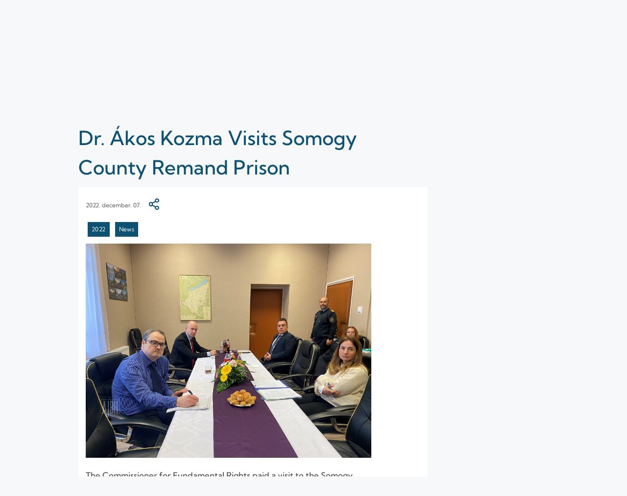

--- FILE ---
content_type: text/html;charset=UTF-8
request_url: https://www.ajbh.hu/web/ajbh-en/-/2674194-173
body_size: 13127
content:




































		<!DOCTYPE html>




























































<html class="ltr" dir="ltr" lang="hu-HU">

<head>
	<title>Dr. Ákos Kozma Visits Somogy County Remand Prison - AJBH-EN - AJBH</title>

	<meta content="initial-scale=1.0, width=device-width" name="viewport" />
	
		<link rel="apple-touch-icon" sizes="180x180" href="https://www.ajbh.hu/o/ajbh-2-theme/images/en/apple-touch-icon.png">
		<link rel="icon" type="image/png" sizes="32x32" href="https://www.ajbh.hu/o/ajbh-2-theme/images/en/favicon-32x32.png">
		<link rel="icon" type="image/png" sizes="16x16" href="https://www.ajbh.hu/o/ajbh-2-theme/images/en/favicon-16x16.png">
		<link rel="manifest" href="https://www.ajbh.hu/o/ajbh-2-theme/images/en/site.webmanifest">
		<link href="https://www.ajbh.hu/o/ajbh-2-theme/images/en/favicon.ico" rel="icon">






































<meta content="text/html; charset=UTF-8" http-equiv="content-type" />









<meta content="Dr. Ákos Kozma Visits Somogy County Remand Prison A tartalom kategóriái: 
2022 News 2022. december. 07. The Commissioner for Fundamental Rights paid 
a visit to the Somogy County Remand Prison..." lang="hu-HU" name="description" /><meta content="latest news,news,slider,2022" lang="hu-HU" name="keywords" />


<link data-senna-track="temporary" href="https://www.ajbh.hu/web/ajbh-en/-/2674194-173" rel="canonical" />
<link data-senna-track="temporary" href="https://www.ajbh.hu/web/ajbh-en/-/2674194-173" hreflang="hu-HU" rel="alternate" />
<link data-senna-track="temporary" href="https://www.ajbh.hu/en/web/ajbh-en/-/2674194-173" hreflang="en-US" rel="alternate" />
<link data-senna-track="temporary" href="https://www.ajbh.hu/web/ajbh-en/-/2674194-173" hreflang="x-default" rel="alternate" />

<meta property="og:locale" content="hu_HU">
<meta property="og:locale:alternate" content="hu_HU">
<meta property="og:locale:alternate" content="en_US">
<meta property="og:site_name" content="AJBH-EN">
<meta property="og:title" content="Dr. Ákos Kozma Visits Somogy County Remand Prison - AJBH-EN - AJBH">
<meta property="og:type" content="website">
<meta property="og:url" content="https://www.ajbh.hu/web/ajbh-en/-/2674194-173">


<link href="https://www.ajbh.hu/o/ajbh-2-theme/images/favicon.ico" rel="icon" />



<link class="lfr-css-file" data-senna-track="temporary" href="https://www.ajbh.hu/o/ajbh-2-theme/css/clay.css?browserId=chrome&amp;themeId=ajbh2theme_WAR_ajbh2theme&amp;languageId=hu_HU&amp;b=7310&amp;t=1763729058000" id="liferayAUICSS" rel="stylesheet" type="text/css" />



<link data-senna-track="temporary" href="/o/frontend-css-web/main.css?browserId=chrome&amp;themeId=ajbh2theme_WAR_ajbh2theme&amp;languageId=hu_HU&amp;b=7310&amp;t=1733240910574" id="liferayPortalCSS" rel="stylesheet" type="text/css" />









	

	





	



	

		<link data-senna-track="temporary" href="https://www.ajbh.hu/o/product-navigation-product-menu-web/css/main.css?browserId=chrome&amp;themeId=ajbh2theme_WAR_ajbh2theme&amp;languageId=hu_HU&amp;b=7310&amp;t=1614782508000" id="c20325" rel="stylesheet" type="text/css" />

	

		<link data-senna-track="temporary" href="https://www.ajbh.hu/o/segments-experiment-web/css/main.css?browserId=chrome&amp;themeId=ajbh2theme_WAR_ajbh2theme&amp;languageId=hu_HU&amp;b=7310&amp;t=1614782506000" id="5293fe79" rel="stylesheet" type="text/css" />

	

		<link data-senna-track="temporary" href="https://www.ajbh.hu/o/site-navigation-menu-web/css/main.css?browserId=chrome&amp;themeId=ajbh2theme_WAR_ajbh2theme&amp;languageId=hu_HU&amp;b=7310&amp;t=1614782586000" id="d2b1db9b" rel="stylesheet" type="text/css" />

	







<script data-senna-track="temporary" type="text/javascript">
	// <![CDATA[
		var Liferay = Liferay || {};

		Liferay.Browser = {
			acceptsGzip: function() {
				return true;
			},

			

			getMajorVersion: function() {
				return 131.0;
			},

			getRevision: function() {
				return '537.36';
			},
			getVersion: function() {
				return '131.0';
			},

			

			isAir: function() {
				return false;
			},
			isChrome: function() {
				return true;
			},
			isEdge: function() {
				return false;
			},
			isFirefox: function() {
				return false;
			},
			isGecko: function() {
				return true;
			},
			isIe: function() {
				return false;
			},
			isIphone: function() {
				return false;
			},
			isLinux: function() {
				return false;
			},
			isMac: function() {
				return true;
			},
			isMobile: function() {
				return false;
			},
			isMozilla: function() {
				return false;
			},
			isOpera: function() {
				return false;
			},
			isRtf: function() {
				return true;
			},
			isSafari: function() {
				return true;
			},
			isSun: function() {
				return false;
			},
			isWebKit: function() {
				return true;
			},
			isWindows: function() {
				return false;
			}
		};

		Liferay.Data = Liferay.Data || {};

		Liferay.Data.ICONS_INLINE_SVG = true;

		Liferay.Data.NAV_SELECTOR = '#navigation';

		Liferay.Data.NAV_SELECTOR_MOBILE = '#navigationCollapse';

		Liferay.Data.isCustomizationView = function() {
			return false;
		};

		Liferay.Data.notices = [
			

			
		];

		Liferay.PortletKeys = {
			DOCUMENT_LIBRARY: 'com_liferay_document_library_web_portlet_DLPortlet',
			DYNAMIC_DATA_MAPPING: 'com_liferay_dynamic_data_mapping_web_portlet_DDMPortlet',
			ITEM_SELECTOR: 'com_liferay_item_selector_web_portlet_ItemSelectorPortlet'
		};

		Liferay.PropsValues = {
			JAVASCRIPT_SINGLE_PAGE_APPLICATION_TIMEOUT: 0,
			NTLM_AUTH_ENABLED: false,
			UPLOAD_SERVLET_REQUEST_IMPL_MAX_SIZE: 125829120000
		};

		Liferay.ThemeDisplay = {

			

			
				getLayoutId: function() {
					return '280';
				},

				

				getLayoutRelativeControlPanelURL: function() {
					return '/group/ajbh-en/~/control_panel/manage?p_p_id=com_liferay_asset_publisher_web_portlet_AssetPublisherPortlet_INSTANCE_ompc';
				},

				getLayoutRelativeURL: function() {
					return '/web/ajbh-en/news-detailed1';
				},
				getLayoutURL: function() {
					return 'https://www.ajbh.hu/web/ajbh-en/news-detailed1';
				},
				getParentLayoutId: function() {
					return '3';
				},
				isControlPanel: function() {
					return false;
				},
				isPrivateLayout: function() {
					return 'false';
				},
				isVirtualLayout: function() {
					return false;
				},
			

			getBCP47LanguageId: function() {
				return 'hu-HU';
			},
			getCanonicalURL: function() {

				

				return 'https\x3a\x2f\x2fwww\x2eajbh\x2ehu\x2fweb\x2fajbh-en\x2f-\x2f2674194-173';
			},
			getCDNBaseURL: function() {
				return 'https://www.ajbh.hu';
			},
			getCDNDynamicResourcesHost: function() {
				return '';
			},
			getCDNHost: function() {
				return '';
			},
			getCompanyGroupId: function() {
				return '10192';
			},
			getCompanyId: function() {
				return '10154';
			},
			getDefaultLanguageId: function() {
				return 'hu_HU';
			},
			getDoAsUserIdEncoded: function() {
				return '';
			},
			getLanguageId: function() {
				return 'hu_HU';
			},
			getParentGroupId: function() {
				return '14315';
			},
			getPathContext: function() {
				return '';
			},
			getPathImage: function() {
				return '/image';
			},
			getPathJavaScript: function() {
				return '/o/frontend-js-web';
			},
			getPathMain: function() {
				return '/c';
			},
			getPathThemeImages: function() {
				return 'https://www.ajbh.hu/o/ajbh-2-theme/images';
			},
			getPathThemeRoot: function() {
				return '/o/ajbh-2-theme';
			},
			getPlid: function() {
				return '3958317';
			},
			getPortalURL: function() {
				return 'https://www.ajbh.hu';
			},
			getScopeGroupId: function() {
				return '14315';
			},
			getScopeGroupIdOrLiveGroupId: function() {
				return '14315';
			},
			getSessionId: function() {
				return '';
			},
			getSiteAdminURL: function() {
				return 'https://www.ajbh.hu/group/ajbh-en/~/control_panel/manage?p_p_lifecycle=0&p_p_state=maximized&p_p_mode=view';
			},
			getSiteGroupId: function() {
				return '14315';
			},
			getURLControlPanel: function() {
				return '/group/control_panel?refererPlid=3958317';
			},
			getURLHome: function() {
				return 'https\x3a\x2f\x2fwww\x2eajbh\x2ehu\x2fweb\x2fguest';
			},
			getUserEmailAddress: function() {
				return '';
			},
			getUserId: function() {
				return '10158';
			},
			getUserName: function() {
				return '';
			},
			isAddSessionIdToURL: function() {
				return false;
			},
			isImpersonated: function() {
				return false;
			},
			isSignedIn: function() {
				return false;
			},
			isStateExclusive: function() {
				return false;
			},
			isStateMaximized: function() {
				return false;
			},
			isStatePopUp: function() {
				return false;
			}
		};

		var themeDisplay = Liferay.ThemeDisplay;

		Liferay.AUI = {

			

			getAvailableLangPath: function() {
				return 'available_languages.jsp?browserId=chrome&themeId=ajbh2theme_WAR_ajbh2theme&colorSchemeId=01&languageId=hu_HU&b=7310&t=1764944707612';
			},
			getCombine: function() {
				return false;
			},
			getComboPath: function() {
				return '/combo/?browserId=chrome&minifierType=&languageId=hu_HU&b=7310&t=1764944647816&';
			},
			getDateFormat: function() {
				return '%Y.%m.%d.';
			},
			getEditorCKEditorPath: function() {
				return '/o/frontend-editor-ckeditor-web';
			},
			getFilter: function() {
				var filter = 'raw';

				
					

				return filter;
			},
			getFilterConfig: function() {
				var instance = this;

				var filterConfig = null;

				if (!instance.getCombine()) {
					filterConfig = {
						replaceStr: '.js' + instance.getStaticResourceURLParams(),
						searchExp: '\\.js$'
					};
				}

				return filterConfig;
			},
			getJavaScriptRootPath: function() {
				return '/o/frontend-js-web';
			},
			getLangPath: function() {
				return 'aui_lang.jsp?browserId=chrome&themeId=ajbh2theme_WAR_ajbh2theme&colorSchemeId=01&languageId=hu_HU&b=7310&t=1764944647816';
			},
			getPortletRootPath: function() {
				return '/html/portlet';
			},
			getStaticResourceURLParams: function() {
				return '?browserId=chrome&minifierType=&languageId=hu_HU&b=7310&t=1764944647816';
			}
		};

		Liferay.authToken = 'o8THxlr5';

		

		Liferay.currentURL = '\x2fweb\x2fajbh-en\x2f-\x2f2674194-173';
		Liferay.currentURLEncoded = '\x252Fweb\x252Fajbh-en\x252F-\x252F2674194-173';
	// ]]>
</script>

<script src="/o/js_loader_config?t=1764944671507" type="text/javascript"></script>
<script data-senna-track="permanent" src="/o/frontend-js-aui-web/aui/aui/aui.js" type="text/javascript"></script>
<script data-senna-track="permanent" src="/o/frontend-js-aui-web/liferay/modules.js" type="text/javascript"></script>
<script data-senna-track="permanent" src="/o/frontend-js-aui-web/liferay/aui_sandbox.js" type="text/javascript"></script>
<script data-senna-track="permanent" src="/o/frontend-js-aui-web/aui/attribute-base/attribute-base.js" type="text/javascript"></script>
<script data-senna-track="permanent" src="/o/frontend-js-aui-web/aui/attribute-complex/attribute-complex.js" type="text/javascript"></script>
<script data-senna-track="permanent" src="/o/frontend-js-aui-web/aui/attribute-core/attribute-core.js" type="text/javascript"></script>
<script data-senna-track="permanent" src="/o/frontend-js-aui-web/aui/attribute-observable/attribute-observable.js" type="text/javascript"></script>
<script data-senna-track="permanent" src="/o/frontend-js-aui-web/aui/attribute-extras/attribute-extras.js" type="text/javascript"></script>
<script data-senna-track="permanent" src="/o/frontend-js-aui-web/aui/event-custom-base/event-custom-base.js" type="text/javascript"></script>
<script data-senna-track="permanent" src="/o/frontend-js-aui-web/aui/event-custom-complex/event-custom-complex.js" type="text/javascript"></script>
<script data-senna-track="permanent" src="/o/frontend-js-aui-web/aui/oop/oop.js" type="text/javascript"></script>
<script data-senna-track="permanent" src="/o/frontend-js-aui-web/aui/aui-base-lang/aui-base-lang.js" type="text/javascript"></script>
<script data-senna-track="permanent" src="/o/frontend-js-aui-web/liferay/dependency.js" type="text/javascript"></script>
<script data-senna-track="permanent" src="/o/frontend-js-aui-web/liferay/util.js" type="text/javascript"></script>
<script data-senna-track="permanent" src="/o/frontend-js-web/loader/config.js" type="text/javascript"></script>
<script data-senna-track="permanent" src="/o/frontend-js-web/loader/loader.js" type="text/javascript"></script>
<script data-senna-track="permanent" src="/o/frontend-js-web/liferay/dom_task_runner.js" type="text/javascript"></script>
<script data-senna-track="permanent" src="/o/frontend-js-web/liferay/events.js" type="text/javascript"></script>
<script data-senna-track="permanent" src="/o/frontend-js-web/liferay/lazy_load.js" type="text/javascript"></script>
<script data-senna-track="permanent" src="/o/frontend-js-web/liferay/liferay.js" type="text/javascript"></script>
<script data-senna-track="permanent" src="/o/frontend-js-web/liferay/global.bundle.js" type="text/javascript"></script>
<script data-senna-track="permanent" src="/o/frontend-js-web/liferay/portlet.js" type="text/javascript"></script>
<script data-senna-track="permanent" src="/o/frontend-js-web/liferay/workflow.js" type="text/javascript"></script>




	

	<script data-senna-track="temporary" src="/o/js_bundle_config?t=1764944694230" type="text/javascript"></script>


<script data-senna-track="temporary" type="text/javascript">
	// <![CDATA[
		
			
				
		

		

		
	// ]]>
</script>





	
		

			

			
		
		



	
		

			

			
		
	



	
		

			

			
		
	












	

	





	



	









	
	










<link class="lfr-css-file" data-senna-track="temporary" href="https://www.ajbh.hu/o/ajbh-2-theme/css/main.css?browserId=chrome&amp;themeId=ajbh2theme_WAR_ajbh2theme&amp;languageId=hu_HU&amp;b=7310&amp;t=1763729058000" id="liferayThemeCSS" rel="stylesheet" type="text/css" />








	<style data-senna-track="temporary" type="text/css">

		

			

		

			

		

			

		

			

		

			

		

			

		

			

		

			

		

			

		

	</style>


<style data-senna-track="temporary" type="text/css">
	:root {
		--tint-color-secondary: #0D5272;
		--tint-color-text: #FFFFFF;
		--tint-color: #0D5272;
	}
</style>












<script type="text/javascript">
// <![CDATA[
Liferay.on(
	'ddmFieldBlur', function(event) {
		if (window.Analytics) {
			Analytics.send(
				'fieldBlurred',
				'Form',
				{
					fieldName: event.fieldName,
					focusDuration: event.focusDuration,
					formId: event.formId,
					page: event.page
				}
			);
		}
	}
);

Liferay.on(
	'ddmFieldFocus', function(event) {
		if (window.Analytics) {
			Analytics.send(
				'fieldFocused',
				'Form',
				{
					fieldName: event.fieldName,
					formId: event.formId,
					page: event.page
				}
			);
		}
	}
);

Liferay.on(
	'ddmFormPageShow', function(event) {
		if (window.Analytics) {
			Analytics.send(
				'pageViewed',
				'Form',
				{
					formId: event.formId,
					page: event.page,
					title: event.title
				}
			);
		}
	}
);

Liferay.on(
	'ddmFormSubmit', function(event) {
		if (window.Analytics) {
			Analytics.send(
				'formSubmitted',
				'Form',
				{
					formId: event.formId
				}
			);
		}
	}
);

Liferay.on(
	'ddmFormView', function(event) {
		if (window.Analytics) {
			Analytics.send(
				'formViewed',
				'Form',
				{
					formId: event.formId,
					title: event.title
				}
			);
		}
	}
);
// ]]>
</script>



















<script data-senna-track="temporary" type="text/javascript">
	if (window.Analytics) {
		window._com_liferay_document_library_analytics_isViewFileEntry = false;
	}
</script>



</head>

<body class="chrome controls-visible  yui3-skin-sam signed-out public-page site">


















































	<nav aria-label="Gyorslinkek" class="quick-access-nav" id="gpif_quickAccessNav">
		<h1 class="hide-accessible">Navigáció</h1>

		<ul>
			
				<li><a href="#content">Ugrás a tartalomhoz</a></li>
			

			

		</ul>
	</nav>


















































































<div class="ajbh min-vh-100" id="wrapper">
	<header id="banner" role="banner">
			<aside class="important-info-banner-container" id="important-info" aria-label="Fontos információ">
				<div class="important-info-banner bg-color-danger-D2 d-none" id="rele_">
	<div class="container">
        		<div>
        			<a
        				href="https://www.ajbh.hu/en/web/ajbh-en/important-information-for-persons-fleeing-ukraine-in-ukrainian"
        				target="_blank"
        			>Важлива інформація для біжінців з України</a>
        		</div>
        		<div>
        			<a
        				href="https://www.ajbh.hu/en/web/ajbh-en/important-information-for-persons-fleeing-ukraine"
        				target="_blank"
        			>Important information for persons fleeing Ukraine</a>
        		</div>
	</div>
	<a href="javascript:;" title='Fontos információk sáv bezárása' class="close-btn" role="button">
		<span class="ajbh-icon-close"></span>
	</a>
</div>
<script>
AUI().ready('aui-base', 'transition', 'cookie', function(A) {
    const COOKIE_KEY = 'AJBH_IMPORTANT_CLOSED_7406444';

    const node = A.one('#rele_');
    
    const showBanner = !A.Cookie.exists(COOKIE_KEY);
    
    if (showBanner || document.querySelector('body').classList.contains('has-edit-mode-menu')) {
    	node.removeClass('d-none');
    }

    A.all('#rele_ .close-btn').on('click', function(e) {

        e.preventDefault();

        const d = new Date();
        d.setDate(d.getDate() + parseInt(2));

        if (node) {
            node.hide('fadeOut', {duration: '0.2'});
        }

        A.Cookie.set(
            COOKIE_KEY,
            true,
            {
                path: '/',
                expires: d,
                secure: A.UA.secure
            }
        );
    });
});
</script>
			</aside>
		
		<div id="menu-bar" class="container">
			<div class="d-lg-none menu-trigger-container">
				<a href="javascript:;" 
						title="Menü megnyitása" 
						id="menu-trigger" 
						class="slide-trigger" 
						data-slide-target="#main-navigation"
						data-slide-state="open-menu"
						role="button"
						aria-expanded="false" 
						aria-controls="main-navigation" >
					<span class="ajbh-icon-hamburger-menu"></span>
					<span class="ajbh-icon-close"></span>
				</a>
			</div>
			
			<div id="heading">
				<div aria-level="1" class="site-logo" role="heading">
					<a class="logo custom-logo" href="https://www.ajbh.hu/web/ajbh-en" title="Ugrás ide: AJBH-EN">
						<img alt="" height="140" src="/image/layout_set_logo?img_id=7426299&amp;t=1768060364541" width="530" />
					</a>
				</div>
			</div>
			
			<div class="d-lg-none search-trigger-container">
				<a href="javascript:;" 
						title="Keresés megnyitása" 
						id="search-trigger" 
						class="slide-trigger" 
						data-slide-target="#main-search-container"
						data-slide-state="open-search"
						role="button"
						aria-expanded="false" 
						aria-controls="main-search-container" >
					<span class="ajbh-icon-search"></span>
				</a>
			</div>
			
			<div class="main-search-container sliding-sheet-container" id="main-search-container" role="dialog" aria-label="Keresés">
				<div class="sliding-sheet">

					<form action="/web/ajbh-en/search" class="main-search" method="GET">
						<input type="search" placeholder="Keresés" id="main-search-input" name="q">

						<button type="submit" class="search-button"></button>
					</form>
				</div>
			</div>
			
			<div class="d-none d-lg-flex locale-select-container">
				<span class="ajbh-icon-language"></span>
				<div class="locale-select">
					<select>
						<option value="https://www.ajbh.hu/" >Magyar</option>
						<option value="https://www.ajbh.hu/en/web/ajbh-en/" selected>English</option>
					</select>
				</div>
			</div>
	
		</div>
		
		<div class="main-navigation sliding-sheet-container" id="main-navigation">
			<div class="sliding-sheet">
				<div class="main-navigation-bg">
					<div class="container p-lg-0">








































	

	<div class="portlet-boundary portlet-boundary_com_liferay_site_navigation_menu_web_portlet_SiteNavigationMenuPortlet_  portlet-static portlet-static-end portlet-hide-portlet-name portlet-navigation " id="p_p_id_com_liferay_site_navigation_menu_web_portlet_SiteNavigationMenuPortlet_INSTANCE_main_navigation_">
		<span id="p_com_liferay_site_navigation_menu_web_portlet_SiteNavigationMenuPortlet_INSTANCE_main_navigation"></span>




	

	
		
			






































	
		
<section class="portlet" id="portlet_com_liferay_site_navigation_menu_web_portlet_SiteNavigationMenuPortlet_INSTANCE_main_navigation">


	<div class="portlet-content">

		<div class="autofit-float autofit-row portlet-header">
			<div class="autofit-col autofit-col-expand">
				<h2 class="portlet-title-text">Navigációs menü</h2>
			</div>

			<div class="autofit-col autofit-col-end">
				<div class="autofit-section">
				</div>
			</div>
		</div>

		
			<div class=" portlet-content-container">
				


	<div class="portlet-body">



	
		
			
				
					



















































	

				

				
					
						


	

		




















	

		

		
			
				
	<div class="ajbh-menu-container">
		<a class="logo custom-logo" href="/web/ajbh-en" title="Ugrás ide: AJBH-EN">
				<img alt="AJBH-EN" height="50" src="https://www.ajbh.hu/o/ajbh-2-theme/images/en/ajbh-symbol-en-white.png" width="55" />
		</a>
	    <ul class="ajbh-menu" role="menubar">
	            <li class="ajbh-menu-item parent columned headingless" role="presentation">
	                <a href="https://www.ajbh.hu" title="The Office" role="menuitem">The Office<span class="ajbh-icon-angle-down" aria-hidden="true"></span></a>
	                	<ul class="child-menu" role="menu" aria-hidden="true" style="visibility: hidden;" id="submenu_0">
					            <li class="ajbh-menu-item parent non-browsable" role="presentation">
					                	<ul class="grandchild-menu" role="menu" style="visibility: hidden;" id="submenu_0_0" >
					                			<li class="ajbh-menu-item" role="presentation">
					                				<a href="https://www.ajbh.hu/web/ajbh-en/imre-juhasz" title="Dr. Imre Juhász" role="menuitem">Dr. Imre Juhász</a>
				                				</li>
					                			<li class="ajbh-menu-item" role="presentation">
					                				<a href="https://www.ajbh.hu/web/ajbh-en/dr.-laura-gyeney" title="Dr. Laura Gyeney" role="menuitem">Dr. Laura Gyeney</a>
				                				</li>
					                			<li class="ajbh-menu-item" role="presentation">
					                				<a href="https://www.ajbh.hu/web/ajbh-en/dr.-gyula-bandi" title="Dr. Gyula Bándi" role="menuitem">Dr. Gyula Bándi</a>
				                				</li>
					                			<li class="ajbh-menu-item" role="presentation">
					                				<a href="https://www.ajbh.hu/web/ajbh-en/about-the-office" title="About the office" role="menuitem">About the office</a>
				                				</li>
					                			<li class="ajbh-menu-item" role="presentation">
					                				<a href="https://www.ajbh.hu/web/ajbh-en/former-ombudsmen" title="Former Ombudsmen" role="menuitem">Former Ombudsmen</a>
				                				</li>
					                	</ul>
					            </li>
					            <li class="ajbh-menu-item parent non-browsable" role="presentation">
					                	<ul class="grandchild-menu" role="menu" style="visibility: hidden;" id="submenu_0_1" >
					                			<li class="ajbh-menu-item" role="presentation">
					                				<a href="https://www.ajbh.hu/web/ajbh-en/disability" title="Disability" role="menuitem">Disability</a>
				                				</li>
					                			<li class="ajbh-menu-item" role="presentation">
					                				<a href="https://www.ajbh.hu/web/ajbh-en/opcat" title="OPCAT" role="menuitem">OPCAT</a>
				                				</li>
					                			<li class="ajbh-menu-item" role="presentation">
					                				<a href="https://www.ajbh.hu/web/ajbh-en/equal-treatment" title="Equal Treatment" role="menuitem">Equal Treatment</a>
				                				</li>
					                			<li class="ajbh-menu-item" role="presentation">
					                				<a href="https://www.ajbh.hu/web/ajbh-en/how-can-you-complain-to-the-ombudsman-" title="How can you complain to the ombudsman?" role="menuitem">How can you complain to the ombudsman?</a>
				                				</li>
					                			<li class="ajbh-menu-item" role="presentation">
					                				<a href="https://www.ajbh.hu/web/ajbh-en/justitia-regnorum-fundamentum-award" title="Justitia Regnorum Fundamentum Award" role="menuitem">Justitia Regnorum Fundamentum Award</a>
				                				</li>
					                			<li class="ajbh-menu-item" role="presentation">
					                				<a href="https://www.ajbh.hu/web/ajbh-en/international-relations" title="International relations" role="menuitem">International relations</a>
				                				</li>
					                	</ul>
					            </li>
					    </ul>
	            </li>
	            <li class="ajbh-menu-item headingless" role="presentation">
	                <a href="https://www.ajbh.hu/web/ajbh-en/press-releases" title="Press releases" role="menuitem">Press releases</a>
	            </li>
	            <li class="ajbh-menu-item parent" role="presentation">
	                <a href="https://www.ajbh.hu/web/ajbh-en/handling-complaints" title="Handling Complaints" role="menuitem">Handling Complaints<span class="ajbh-icon-angle-down" aria-hidden="true"></span></a>
	                	<ul class="child-menu" role="menu" aria-hidden="true" style="visibility: hidden;" id="submenu_2">
					            <li class="ajbh-menu-item" role="presentation">
						            	<a href="https://www.ajbh.hu/web/ajbh-en/lodge-a-complaint" title="Lodge a complaint" role="menuitem">Lodge a complaint</a>
					            </li>
					            <li class="ajbh-menu-item" role="presentation">
						            	<a href="https://www.ajbh.hu/web/ajbh-en/making-an-appointment1" title="Making an appointment" role="menuitem">Making an appointment</a>
					            </li>
					            <li class="ajbh-menu-item" role="presentation">
						            	<a href="https://www.ajbh.hu/web/ajbh-en/public-interest-disclosure-whistleblower-report" title="The public interest disclosure/whistleblower report" role="menuitem">The public interest disclosure/whistleblower report</a>
					            </li>
					    </ul>
	            </li>
	            <li class="ajbh-menu-item parent" role="presentation">
	                <a href="https://www.ajbh.hu/web/ajbh-en/documents" title="Documents" role="menuitem">Documents<span class="ajbh-icon-angle-down" aria-hidden="true"></span></a>
	                	<ul class="child-menu" role="menu" aria-hidden="true" style="visibility: hidden;" id="submenu_3">
					            <li class="ajbh-menu-item" role="presentation">
						            	<a href="https://www.ajbh.hu/web/ajbh-en/relevant-legal-provisions" title="Relevant legal provisions" role="menuitem">Relevant legal provisions</a>
					            </li>
					            <li class="ajbh-menu-item" role="presentation">
						            	<a href="https://www.ajbh.hu/web/ajbh-en/annual-reports" title="Annual Reports" role="menuitem">Annual Reports</a>
					            </li>
					            <li class="ajbh-menu-item" role="presentation">
						            	<a href="https://www.ajbh.hu/web/ajbh-en/reports-statements-studies" title="Reports, statements, studies" role="menuitem">Reports, statements, studies</a>
					            </li>
					            <li class="ajbh-menu-item" role="presentation">
						            	<a href="https://www.ajbh.hu/web/ajbh-en/statistics_and_human_rights" title="Statistics and Human Rights Documents" role="menuitem">Statistics and Human Rights Documents</a>
					            </li>
					            <li class="ajbh-menu-item" role="presentation">
						            	<a href="https://www.ajbh.hu/web/ajbh-en/reports-policy_statements" title="Reports/Policy statements" role="menuitem">Reports/Policy statements</a>
					            </li>
					    </ul>
	            </li>
	            <li class="ajbh-menu-item parent" role="presentation">
	                <a href="https://www.ajbh.hu/web/ajbh-en/contact-us" title="Contact us" role="menuitem">Contact us<span class="ajbh-icon-angle-down" aria-hidden="true"></span></a>
	                	<ul class="child-menu" role="menu" aria-hidden="true" style="visibility: hidden;" id="submenu_4">
					            <li class="ajbh-menu-item" role="presentation">
						            	<a href="https://www.ajbh.hu/web/ajbh-en/contacts" title="Contacts" role="menuitem">Contacts</a>
					            </li>
					            <li class="ajbh-menu-item" role="presentation">
						            	<a href="https://www.ajbh.hu/web/ajbh-en/partners" title="Partners" role="menuitem">Partners</a>
					            </li>
					    </ul>
	            </li>
	        <div class="d-flex d-lg-none locale-select-container">
				<span class="ajbh-icon-language"></span>
				<div class="locale-select">
					<select>
						<option value="https://www.ajbh.hu/en/web/ajbh-en/">Magyar</option>
						<option value="https://www.ajbh.hu/">English</option>
					</select>
				</div>
			</div>
	    </ul>
    </div>


			
			
		
	
	
	
	


	
	
					
				
			
		
	
	


	</div>

			</div>
		
	</div>
</section>
	

		
		







	</div>




					</div>
				</div>
			</div>
		</div>
	</header>
	
<div class="d-none d-lg-block" id="main-breadcrumb">
	







































	

	<div class="portlet-boundary portlet-boundary_com_liferay_site_navigation_breadcrumb_web_portlet_SiteNavigationBreadcrumbPortlet_  portlet-static portlet-static-end portlet-hide-portlet-name portlet-breadcrumb " id="p_p_id_com_liferay_site_navigation_breadcrumb_web_portlet_SiteNavigationBreadcrumbPortlet_">
		<span id="p_com_liferay_site_navigation_breadcrumb_web_portlet_SiteNavigationBreadcrumbPortlet"></span>




	

	
		
			






































	
		
<section class="portlet" id="portlet_com_liferay_site_navigation_breadcrumb_web_portlet_SiteNavigationBreadcrumbPortlet">


	<div class="portlet-content">

		<div class="autofit-float autofit-row portlet-header">
			<div class="autofit-col autofit-col-expand">
				<h2 class="portlet-title-text">Útkövető</h2>
			</div>

			<div class="autofit-col autofit-col-end">
				<div class="autofit-section">
				</div>
			</div>
		</div>

		
			<div class=" portlet-content-container">
				


	<div class="portlet-body">



	
		
			
				
					



















































	

				

				
					
						


	

		































































<nav aria-label="Útkövető" id="_com_liferay_site_navigation_breadcrumb_web_portlet_SiteNavigationBreadcrumbPortlet_breadcrumbs-defaultScreen">
	

		

		
<div class="container p-0 my-2">
    <span class="sr-only">Ön itt van</span>
    <nav class="breadcrumbs" role="navigation">
        <ul class="list-unstyled">
            <li>
                <a
                    href="/ajbh-en"
                    title="Főoldal"
                    class="mr-1"
                >
                    <i aria-hidden="true" class="ajbh-icon-home"></i>
                </a>
            </li>
                <i aria-hidden="true" class="ajbh-icon-angle-right pr-2"></i>
                <li>
                    <a 
                        href="/web/ajbh-en"
                        title="AJBH-EN"
                        class="mr-1"
                    >

                        AJBH-EN
                    </a>
                        <i aria-hidden="true" class="ajbh-icon-angle-right pr-2"></i>
                </li>
                <li>
                    <a 
                        href="https://www.ajbh.hu/web/ajbh-en/old_news"
                        title="OLD News"
                        class="mr-1"
                    >

                        OLD News
                    </a>
                        <i aria-hidden="true" class="ajbh-icon-angle-right pr-2"></i>
                </li>
                <li>
                    <a 
                        href="https://www.ajbh.hu/web/ajbh-en/news-detailed1"
                        title="News detailed"
                        class="mr-1"
                    >

                        News detailed
                    </a>
                        <i aria-hidden="true" class="ajbh-icon-angle-right pr-2"></i>
                </li>
                <li>
                    <a 
                        href="https://www.ajbh.hu/web/ajbh-en/news-detailed1/-/asset_publisher/ompc/content/id/7535801?_com_liferay_asset_publisher_web_portlet_AssetPublisherPortlet_INSTANCE_ompc_languageId=hu_HU"
                        title="Dr. Ákos Kozma Visits Somogy County Remand Prison"
                        class="mr-1"
                    >

                        Dr. Ákos Kozma Visits Somogy County Remand Prison
                    </a>
                </li>
        </ul>
    </nav>
</div>

	
</nav>

	
	
					
				
			
		
	
	


	</div>

			</div>
		
	</div>
</section>
	

		
		







	</div>




</div>	
	
	<section id="content">
		<h2 class="hide-accessible" role="heading" aria-level="1">Dr. Ákos Kozma Visits Somogy County Remand Prison - AJBH-EN</h2>


































	

		


















	
	
		<div class="layout-content portlet-layout" id="main-content" role="main">
			



























	

	<div class=" container mb-lg-0 mt-lg-0 pb-lg-0 pl-lg-0 pr-lg-0 pt-lg-0" style="box-sizing: border-box;border-style: solid; border-width: 0px;opacity: 1.0;">

				

				























	
		
		
		
		
		
		

			

			<div class=" mb-lg-0 ml-lg-0 mr-lg-0 mt-lg-0 pb-lg-0 pl-lg-0 pr-lg-0 pt-lg-0" style="box-sizing: border-box;border-style: solid; border-width: 0px;opacity: 1.0;overflow: hidden;">
				
					
					
						<div class="row align-items-lg-start align-items-sm-start align-items-start align-items-md-start flex-lg-row flex-sm-row flex-row flex-md-row">

							

							























	
		
		

			

			<div class="col col-lg-9 col-sm-12 col-12 col-md-12">

				

				























	
		
		
		
		
		
			<div class="">

				

				<div class=" mb-lg-0 ml-lg-0 mr-lg-0 mt-lg-0 pb-lg-0 pl-lg-0 pr-lg-0 pt-lg-0" style="box-sizing: border-box;border-style: solid; border-width: 0px;opacity: 1.0;">
					<div id="fragment-0-ompc" >







































	

	<div class="portlet-boundary portlet-boundary_com_liferay_asset_publisher_web_portlet_AssetPublisherPortlet_  portlet-static portlet-static-end portlet-hide-portlet-name portlet-asset-publisher " id="p_p_id_com_liferay_asset_publisher_web_portlet_AssetPublisherPortlet_INSTANCE_ompc_">
		<span id="p_com_liferay_asset_publisher_web_portlet_AssetPublisherPortlet_INSTANCE_ompc"></span>




	

	
		
			






































	
		
<section class="portlet" id="portlet_com_liferay_asset_publisher_web_portlet_AssetPublisherPortlet_INSTANCE_ompc">

	<div class="portlet-content">

		<div class="autofit-float autofit-row portlet-header">
			<div class="autofit-col autofit-col-expand">
				<h2 class="portlet-title-text">Tartalom megjelenítő</h2>
			</div>

			<div class="autofit-col autofit-col-end">
				<div class="autofit-section">
				</div>
			</div>
		</div>

		
			<div class=" portlet-content-container">
				


	<div class="portlet-body">



	
		
			
				
					



















































	

				

				
					
						


	

		


































	

		

		































<div class="asset-full-content clearfix mb-5 default-asset-publisher show-asset-title " data-fragments-editor-item-id="10108-7535796" data-fragments-editor-item-type="fragments-editor-mapped-item">
	<div class="align-items-center d-flex mb-2">
		<p class="component-title h4">
			
				






















	
		<span class="header-back-to">
			
				
					<a href="javascript:;" target="_self" class=" lfr-icon-item taglib-icon" id="_com_liferay_asset_publisher_web_portlet_AssetPublisherPortlet_INSTANCE_ompc_rjus____" onclick="event.preventDefault();submitForm(document.hrefFm, 'https\x3a\x2f\x2fwww\x2eajbh\x2ehu\x2fweb\x2fajbh-en\x2fnews-detailed1\x2f-\x2fasset_publisher\x2fompc\x2f')" data-senna-off="true">
						


	
		<span id="qfkd____"><svg aria-hidden="true" class="lexicon-icon lexicon-icon-angle-left" focusable="false"><use href="https://www.ajbh.hu/o/ajbh-2-theme/images/clay/icons.svg#angle-left"></use></svg></span>
	
	


	
		<span class="taglib-text hide-accessible">null</span>
	

					</a>
				
				
		</span>
	



	

			

			
				<span class="asset-title d-inline">
					Dr. Ákos Kozma Visits Somogy County Remand Prison
				</span>
			
		</p>

		

			

			<span class="d-inline-flex">
				
































			</span>
		
	</div>

	<span class="asset-anchor lfr-asset-anchor" id="7535801"></span>

	
		<div class="autofit-row mb-4 metadata-author">
			
				<div class="autofit-col asset-avatar inline-item-before mr-3 pt-1">
					<span class="sticker sticker-circle sticker-light sticker-lg user-icon-color-7 "><span class="inline-item"><svg class="lexicon-icon"><use href="https://www.ajbh.hu/o/ajbh-2-theme/images/clay/icons.svg#user" /></svg></span></span>
				</div>
			

			<div class="autofit-col autofit-col-expand">
				
					<div class="text-truncate-inline">
						<span class="text-truncate user-info"><strong>Kovács Linda</strong></span>
					</div>
				

				

				<div class="asset-user-info text-secondary">
					<span class="date-info">módosítva ennyi ideje: 3 év</span>
				</div>

				
			</div>
		</div>
	

	<div class="asset-content mb-3">
		









































<div class="journal-content-article " data-analytics-asset-id="7535794" data-analytics-asset-title="Dr. Ákos Kozma Visits Somogy County Remand Prison" data-analytics-asset-type="web-content">
	

	





















    
    <h1>
        Dr. Ákos Kozma Visits Somogy County Remand Prison
    </h1>
    
    <div class="ajbh-detailed-news-wrapper bg-white">
    
        <div class="ajbh-news-header" aria-hidden="true">
        <div class="ajbh-news-categories">
            <span class="sr-only">A tartalom kategóriái:</span>
    
                <a href="/web/ajbh-en/search?ddmStructureKey=15003&amp;category=7471371" class="ajbh-news-category"> 2022 </a>
    
                <a href="/web/ajbh-en/search?ddmStructureKey=15003&amp;category=15968" class="ajbh-news-category"> News </a>
        </div>
        
        <div class="ajbh-news-meta">
            2022. december. 07.
            <a class="share-btn" href="javascript:openPage(&quot;https://www.facebook.com/sharer/sharer.php?u=&quot;);" aria-label="Megosztás">
                
                <span class="ajbh-icon-icon-share" aria-hidden="true"></span>
            </a>
        </div>
        
        </div>
        
        <div class="ajbh-news-content">
                <picture data-fileentryid="7535832"><source media="(max-width:128px)" srcset="/o/adaptive-media/image/7535832/Thumbnail-128x128/Somogy-bv_slider1.jpg?t=1674471819879"><source media="(max-width:1000px) and (min-width:128px)" srcset="/o/adaptive-media/image/7535832/Preview-1000x0/Somogy-bv_slider1.jpg?t=1674471819879"><img alt="" data-fileentryid="7535832" src="/documents/14315/7535816/Somogy-bv_slider1.jpg/8af12771-95dc-2772-46a3-284a5346727f?t=1674471819879" class="w-100 pb-4"></picture>
            <div class="lead">
                The Commissioner for Fundamental Rights paid a visit to the Somogy County Remand Prison in the framework of the Optional Protocol to the Convention Against Torture (OPCAT) National Preventive Mechanism (NPM) on 7 December 2022.
            </div>
            
            <hr aria-hidden="true">
            
            <div class="content">
                <p>The Ombudsman was received by Deputy Director General for Finance and IT, Police Major General Tamás Farsang and Police Colonel, Prison Commander István Nagy and he was informed of the operation of the institution.&nbsp;</p>

<p><img alt="" src="/documents/14315/7535813/Somogy-bv_1.jpg/c6057391-2032-44f0-cbb0-bd4dc56c720e?t=1674471780618"><br>
<br>
<br>
At the penitentiary institution with a capacity for 138 detainees, in addition to the workplaces ensuring internal supplies, the detainees basically work in the area of the prison, based on the orders placed by external clients.<br>
&nbsp;</p>
            </div>
        </div>
        
        <hr aria-hidden="true">
        
        <div class="ajbh-news-footer">
        <div class="ajbh-news-categories">
            <span class="sr-only">A tartalom kategóriái:</span>
    
                <a href="/web/ajbh-en/search?ddmStructureKey=15003&amp;category=7471371" class="ajbh-news-category"> 2022 </a>
    
                <a href="/web/ajbh-en/search?ddmStructureKey=15003&amp;category=15968" class="ajbh-news-category"> News </a>
        </div>
        
        <div class="ajbh-news-meta">
            2022. december. 07.
            <a class="share-btn" href="javascript:openPage(&quot;https://www.facebook.com/sharer/sharer.php?u=&quot;);" aria-label="Megosztás">
                
                <span class="ajbh-icon-icon-share" aria-hidden="true"></span>
            </a>
        </div>
        
        </div>
    </div>


</div>








	</div>

	

	

	

	

	

	

	

	

	
</div>
	
	






	
	
					
				
			
		
	
	


	</div>

			</div>
		
	</div>
</section>
	

		
		







	</div>




</div>
				</div>
			</div>
		
		
		
	



	
		
		
		
		
		
			<div class="">

				

				<div class=" mb-lg-0 ml-lg-0 mr-lg-0 mt-lg-5 pb-lg-0 pl-lg-0 pr-lg-0 pt-lg-0 mt-sm-5 mt-5 mt-md-5" style="box-sizing: border-box;border-style: solid; border-width: 0px;opacity: 1.0;">
					<div id="fragment-474-vjmw" > <div class="ajbh-heading-container">
	<h2 class="ajbh-heading uppercase">
		<div>Recommendation</div>
	</h2>
	<div aria-hidden="true" class="component-separator">
		<hr aria-hidden="true" class="m-0 pb-3 ">
	</div>
</div></div>
				</div>
			</div>
		
		
		
	



	
		
		
		

			

			

			<div class=" bg-rgb(255, 255, 255) mb-lg-0 ml-lg-0 mr-lg-0 mt-lg-0 pb-lg-4 pl-lg-4 pr-lg-4 pt-lg-4 pr-sm-4 pb-sm-4 pt-sm-4 pl-sm-4 pr-4 pb-4 pt-4 pl-4 pr-md-4 pb-md-4 pt-md-4 pl-md-4" style="box-sizing: border-box;background-color: rgb(255, 255, 255);border-style: solid; border-width: 0px;opacity: 1.0;">

				

				























	
		
		
		
		
		
			<div class="">

				

				<div class=" mb-lg-0 ml-lg-0 mr-lg-0 mt-lg-0 pb-lg-0 pl-lg-0 pr-lg-0 pt-lg-0" style="box-sizing: border-box;border-style: solid; border-width: 0px;opacity: 1.0;">
					<div id="fragment-0-xmzp" >







































	

	<div class="portlet-boundary portlet-boundary_com_liferay_asset_publisher_web_portlet_AssetPublisherPortlet_  portlet-static portlet-static-end portlet-hide-portlet-name portlet-asset-publisher " id="p_p_id_com_liferay_asset_publisher_web_portlet_AssetPublisherPortlet_INSTANCE_xmzp_">
		<span id="p_com_liferay_asset_publisher_web_portlet_AssetPublisherPortlet_INSTANCE_xmzp"></span>




	

	
		
			






































	
		
<section class="portlet" id="portlet_com_liferay_asset_publisher_web_portlet_AssetPublisherPortlet_INSTANCE_xmzp">

	<div class="portlet-content">

		<div class="autofit-float autofit-row portlet-header">
			<div class="autofit-col autofit-col-expand">
				<h2 class="portlet-title-text">Tartalom megjelenítő</h2>
			</div>

			<div class="autofit-col autofit-col-end">
				<div class="autofit-section">
				</div>
			</div>
		</div>

		
			<div class=" portlet-content-container">
				


	<div class="portlet-body">



	
		
			
				
					



















































	

				

				
					
						


	

		




































	


























	
	
	




	
		
			
				































	
		
		
		
		
		
			

			


































	
        <div class="ajbh-news-preview-list">






















    <div data-article-id="7619414" class="ajbh-news-wrapper ajbh-suggested-news mb-3 hide">
        <div class="ajbh-news-wrapper bg-color-white">
            <div class="row no-gutters d-flex">
                        <div class="col-lg-4">
                            <img alt="The Commissioner for Fundamental Rights of Hungary, Dr. Ákos Kozma, visited the Vámosszabadi Reception Centre, operated by the National Directorate-General for Aliens Policing." class="ajbh-news-image h-100 w-100" src="/documents/14315/7619401/OIF_1.jpg/98f3f8ae-e33e-239d-3090-673a662122c5">
                        </div>
                <div class="col-lg-8 news-item row no-gutters">
                    <div class="news-item-header">
                        <a class="f-size-15 hover-from-blue-to-blue hover-with-underline d-block" href="https://www.ajbh.hu/web/ajbh-en/-/2674194-254">
                            <span class="ajbh-news-title underline">
		The Commissioner for Fundamental Rights of Hungary, Dr. Ákos Kozma, visited the Vámosszabadi Reception Centre, operated by the National Directorate-General for Aliens Policing.
	</span>
                        </a>
                        <div>
                            
		Dr. Kozma was joined by Dr. Domonkos Wildner, General Director for Police Complaints. They were welcomed by Brigadier General Dr. Sándor Gömbös, Director General of the Directorate-General for Aliens Policing.
	
                        </div>
                    </div>
                    <div class="news-item-footer">



                                    <a href="/web/ajbh-en/search?ddmStructureKey=15003&amp;category=15968" class="ajbh-news-category"> News </a>
                    </div>
                </div>
            </div>
        </div>
    </div>






















    <div data-article-id="7619383" class="ajbh-news-wrapper ajbh-suggested-news mb-3 hide">
        <div class="ajbh-news-wrapper bg-color-white">
            <div class="row no-gutters d-flex">
                        <div class="col-lg-4">
                            <img alt="The Commissioner for Fundamental Rights of Hungary and the Deputy Commissioner for the Rights of National Minorities Attend the Meeting of the Parliamentary Committee on Nationalities in Hungary" class="ajbh-news-image h-100 w-100" src="/documents/14315/7619370/NemzetisegiBizottsag_slider2.jpg/c3e4457d-32e7-8ea8-797a-4e14e05e68d1">
                        </div>
                <div class="col-lg-8 news-item row no-gutters">
                    <div class="news-item-header">
                        <a class="f-size-15 hover-from-blue-to-blue hover-with-underline d-block" href="https://www.ajbh.hu/web/ajbh-en/-/2674194-253">
                            <span class="ajbh-news-title underline">
		The Commissioner for Fundamental Rights of Hungary and the Deputy Commissioner for the Rights of National Minorities Attend the Meeting of the Parliamentary Committee on Nationalities in Hungary
	</span>
                        </a>
                        <div>
                            
		On 29 October 2024, Dr. Ákos Kozma, Commissioner for Fundamental Rights of Hungary, and Dr. Elisabeth Sándor-Szalay, Deputy Commissioner for the Rights of National Minorities in Hungary, attended the meeting of the Parliamentary Committee on Nationalities in Hungary. The session focused on Report no. B/7848 on the activities of the Commissioner for Fundamental Rights of Hungary and his deputies in 2023.
	
                        </div>
                    </div>
                    <div class="news-item-footer">



                                    <a href="/web/ajbh-en/search?ddmStructureKey=15003&amp;category=15968" class="ajbh-news-category"> News </a>
                    </div>
                </div>
            </div>
        </div>
    </div>
        </div>

<script>
    window.onload = function () {
        let article = document.querySelector('[data-analytics-asset-id]');
        let articleId = article.dataset.analyticsAssetId;

        let suggestedArticles = document.getElementsByClassName('ajbh-suggested-news');

        for (let i = 0; i < suggestedArticles.length; i++) {
            if(suggestedArticles[i].dataset.articleId !== articleId) {
                suggestedArticles[i].classList.remove('hide');
                break;
            }
        }
    }
</script>

		
		
	




			
			
		
	
	








	
	
					
				
			
		
	
	


	</div>

			</div>
		
	</div>
</section>
	

		
		







	</div>




</div>
				</div>
			</div>
		
		
		
	


			</div>

			
		
		
		
		
		
	


			</div>
		
		
		
		
		
		
	



	
		
		

			

			<div class="col col-lg-3 col-sm-12 col-12 col-md-12">

				

				






















			</div>
		
		
		
		
		
		
	


						</div>
					
				
			</div>
		
		
	


			</div>


		</div>
	


<form action="#" aria-hidden="true" class="hide" id="hrefFm" method="post" name="hrefFm"><span></span><input hidden type="submit"/></form>



	
	</section>


<footer id="footer" role="contentinfo" class="ajbh-footer">
	<div class="ajbh-footer-top d-block d-lg-none">
		<img alt="logo" title="logo" src="/image/layout_set_logo?img_id=7426299&amp;t=1768060364541">
	</div>
	<div class="ajbh-footer-top d-none d-lg-block">
		<div class="container p-lg-0">
			<div class="ajbh-primary-menu">








































	

	<div class="portlet-boundary portlet-boundary_com_liferay_site_navigation_menu_web_portlet_SiteNavigationMenuPortlet_  portlet-static portlet-static-end portlet-hide-portlet-name portlet-navigation " id="p_p_id_com_liferay_site_navigation_menu_web_portlet_SiteNavigationMenuPortlet_INSTANCE_footer_navigation_main_">
		<span id="p_com_liferay_site_navigation_menu_web_portlet_SiteNavigationMenuPortlet_INSTANCE_footer_navigation_main"></span>




	

	
		
			






































	
		
<section class="portlet" id="portlet_com_liferay_site_navigation_menu_web_portlet_SiteNavigationMenuPortlet_INSTANCE_footer_navigation_main">


	<div class="portlet-content">

		<div class="autofit-float autofit-row portlet-header">
			<div class="autofit-col autofit-col-expand">
				<h2 class="portlet-title-text">Navigációs menü</h2>
			</div>

			<div class="autofit-col autofit-col-end">
				<div class="autofit-section">
				</div>
			</div>
		</div>

		
			<div class=" portlet-content-container">
				


	<div class="portlet-body">



	
		
			
				
					



















































	

				

				
					
						


	

		




















	

		

		
			
				    <ul class="ajbh-menu">
            <li class="ajbh-menu-item">
                <a href="https://www.ajbh.hu">The Office</a>
            </li>
            <li class="ajbh-menu-item">
                <a href="https://www.ajbh.hu/web/ajbh-en/press-releases">Press releases</a>
            </li>
            <li class="ajbh-menu-item">
                <a href="https://www.ajbh.hu/web/ajbh-en/handling-complaints">Handling Complaints</a>
            </li>
            <li class="ajbh-menu-item">
                <a href="https://www.ajbh.hu/web/ajbh-en/documents">Documents</a>
            </li>
            <li class="ajbh-menu-item">
                <a href="https://www.ajbh.hu/web/ajbh-en/contact-us">Contact us</a>
            </li>
    </ul>

			
			
		
	
	
	
	


	
	
					
				
			
		
	
	


	</div>

			</div>
		
	</div>
</section>
	

		
		







	</div>




			</div>
		</div>
	</div>
	<div class="ajbh-footer-top">
		<div class="container p-lg-0">
			<div class="row d-flex align-items-end">
				<div class="col-lg-3 d-none d-lg-block">
					<img alt="logo" title="logo" src="/image/layout_set_logo?img_id=7426299&amp;t=1768060364541" class="mw-100">
				</div>
				<div class="col-lg-7 ajbh-secondary-menu pb-3 pb-lg-2">








































	

	<div class="portlet-boundary portlet-boundary_com_liferay_site_navigation_menu_web_portlet_SiteNavigationMenuPortlet_  portlet-static portlet-static-end portlet-hide-portlet-name portlet-navigation " id="p_p_id_com_liferay_site_navigation_menu_web_portlet_SiteNavigationMenuPortlet_INSTANCE_footer_navigation_secondary_">
		<span id="p_com_liferay_site_navigation_menu_web_portlet_SiteNavigationMenuPortlet_INSTANCE_footer_navigation_secondary"></span>




	

	
		
			






































	
		
<section class="portlet" id="portlet_com_liferay_site_navigation_menu_web_portlet_SiteNavigationMenuPortlet_INSTANCE_footer_navigation_secondary">


	<div class="portlet-content">

		<div class="autofit-float autofit-row portlet-header">
			<div class="autofit-col autofit-col-expand">
				<h2 class="portlet-title-text">Navigációs menü</h2>
			</div>

			<div class="autofit-col autofit-col-end">
				<div class="autofit-section">
				</div>
			</div>
		</div>

		
			<div class=" portlet-content-container">
				


	<div class="portlet-body">



	
		
			
				
					



















































	

				

				
					
						


	

		




















	

		

		
			
				
			
			
		
	
	
	
	


	
	
					
				
			
		
	
	


	</div>

			</div>
		
	</div>
</section>
	

		
		







	</div>




				</div>
				<div class="col-lg-2 footer-links pb-lg-2">
				</div>
			</div>
		</div>
	</div>
	<div class="ajbh-footer-bottom">
		<div class="container p-lg-0">
			<div class="row d-flex align-items-center">
				<div class="col-lg-3 footer-copyright order-3 order-lg-1">
					<span class="copyright" aria-hidden="true">©</span>
					<span>Alapvető Jogok Biztosának Hivatala</span>
				</div>
				<div class="col-lg-7 order-1 order-lg-2 pb-4 pb-lg-0">








































	

	<div class="portlet-boundary portlet-boundary_com_liferay_site_navigation_menu_web_portlet_SiteNavigationMenuPortlet_  portlet-static portlet-static-end portlet-hide-portlet-name portlet-navigation " id="p_p_id_com_liferay_site_navigation_menu_web_portlet_SiteNavigationMenuPortlet_INSTANCE_footer_navigation_tertiary_">
		<span id="p_com_liferay_site_navigation_menu_web_portlet_SiteNavigationMenuPortlet_INSTANCE_footer_navigation_tertiary"></span>




	

	
		
			






































	
		
<section class="portlet" id="portlet_com_liferay_site_navigation_menu_web_portlet_SiteNavigationMenuPortlet_INSTANCE_footer_navigation_tertiary">


	<div class="portlet-content">

		<div class="autofit-float autofit-row portlet-header">
			<div class="autofit-col autofit-col-expand">
				<h2 class="portlet-title-text">Navigációs menü</h2>
			</div>

			<div class="autofit-col autofit-col-end">
				<div class="autofit-section">
				</div>
			</div>
		</div>

		
			<div class=" portlet-content-container">
				


	<div class="portlet-body">



	
		
			
				
					



















































	

				

				
					
						


	

		




















	

		

		
			
				
			
			
		
	
	
	
	


	
	
					
				
			
		
	
	


	</div>

			</div>
		
	</div>
</section>
	

		
		







	</div>




				</div>
				<div class="col-lg-2 footer-links order-2 order-lg-3 pb-3 pb-lg-0">
				</div>
			</div>
		</div>
	</div>
</footer></div>




















































































































	

	





	



	









	

	





	



	









<script type="text/javascript">
// <![CDATA[

	
		

			

			
		
	

// ]]>
</script>













<script type="text/javascript">
	// <![CDATA[

		

		Liferay.currentURL = '\x2fweb\x2fajbh-en\x2f-\x2f2674194-173';
		Liferay.currentURLEncoded = '\x252Fweb\x252Fajbh-en\x252F-\x252F2674194-173';

	// ]]>
</script>



	

	

	<script type="text/javascript">
		// <![CDATA[
			
				

				

				
			
		// ]]>
	</script>












	

	

		

		
	


<script type="text/javascript">
// <![CDATA[
(function() {var $ = AUI.$;var _ = AUI._;
	var onShare = function (data) {
		if (window.Analytics) {
			Analytics.send('shared', 'SocialBookmarks', {
				className: data.className,
				classPK: data.classPK,
				type: data.type,
				url: data.url,
			});
		}
	};

	var onDestroyPortlet = function () {
		Liferay.detach('socialBookmarks:share', onShare);
		Liferay.detach('destroyPortlet', onDestroyPortlet);
	};

	Liferay.on('socialBookmarks:share', onShare);
	Liferay.on('destroyPortlet', onDestroyPortlet);
})();(function() {var $ = AUI.$;var _ = AUI._;
	var onVote = function (event) {
		if (window.Analytics) {
			Analytics.send('VOTE', 'Ratings', {
				className: event.className,
				classPK: event.classPK,
				ratingType: event.ratingType,
				score: event.score,
			});
		}
	};

	var onDestroyPortlet = function () {
		Liferay.detach('ratings:vote', onVote);
		Liferay.detach('destroyPortlet', onDestroyPortlet);
	};

	Liferay.on('ratings:vote', onVote);
	Liferay.on('destroyPortlet', onDestroyPortlet);
})();(function() {var $ = AUI.$;var _ = AUI._;
	var onDestroyPortlet = function () {
		Liferay.detach('messagePosted', onMessagePosted);
		Liferay.detach('destroyPortlet', onDestroyPortlet);
	};

	Liferay.on('destroyPortlet', onDestroyPortlet);

	var onMessagePosted = function (event) {
		if (window.Analytics) {
			Analytics.send('posted', 'Comment', {
				className: event.className,
				classPK: event.classPK,
				commentId: event.commentId,
				text: event.text,
			});
		}
	};

	Liferay.on('messagePosted', onMessagePosted);
})();(function() {var $ = AUI.$;var _ = AUI._;
	var pathnameRegexp = /\/documents\/(\d+)\/(\d+)\/(.+?)\/([^&]+)/;

	function handleDownloadClick(event) {
		if (event.target.nodeName.toLowerCase() === 'a' && window.Analytics) {
			var anchor = event.target;
			var match = pathnameRegexp.exec(anchor.pathname);

			var fileEntryId =
				anchor.dataset.analyticsFileEntryId ||
				(anchor.parentElement &&
					anchor.parentElement.dataset.analyticsFileEntryId);

			if (fileEntryId && match) {
				var getParameterValue = function (parameterName) {
					var result = null;

					anchor.search
						.substr(1)
						.split('&')
						.forEach(function (item) {
							var tmp = item.split('=');

							if (tmp[0] === parameterName) {
								result = decodeURIComponent(tmp[1]);
							}
						});

					return result;
				};

				Analytics.send('documentDownloaded', 'Document', {
					groupId: match[1],
					fileEntryId: fileEntryId,
					preview: !!window._com_liferay_document_library_analytics_isViewFileEntry,
					title: decodeURIComponent(match[3].replace(/\+/gi, ' ')),
					version: getParameterValue('version'),
				});
			}
		}
	}

	Liferay.once('destroyPortlet', function () {
		document.body.removeEventListener('click', handleDownloadClick);
	});

	Liferay.once('portletReady', function () {
		document.body.addEventListener('click', handleDownloadClick);
	});
})();
	if (window.svg4everybody && Liferay.Data.ICONS_INLINE_SVG) {
		svg4everybody(
			{
				polyfill: true,
				validate: function (src, svg, use) {
					return !src || !src.startsWith('#');
				}
			}
		);
	}

	
		Liferay.Portlet.register('com_liferay_site_navigation_breadcrumb_web_portlet_SiteNavigationBreadcrumbPortlet');
	

	Liferay.Portlet.onLoad(
		{
			canEditTitle: false,
			columnPos: 0,
			isStatic: 'end',
			namespacedId: 'p_p_id_com_liferay_site_navigation_breadcrumb_web_portlet_SiteNavigationBreadcrumbPortlet_',
			portletId: 'com_liferay_site_navigation_breadcrumb_web_portlet_SiteNavigationBreadcrumbPortlet',
			refreshURL: '\x2fc\x2fportal\x2frender_portlet\x3fp_l_id\x3d3958317\x26p_p_id\x3dcom_liferay_site_navigation_breadcrumb_web_portlet_SiteNavigationBreadcrumbPortlet\x26p_p_lifecycle\x3d0\x26p_t_lifecycle\x3d0\x26p_p_state\x3dnormal\x26p_p_mode\x3dview\x26p_p_col_id\x3dnull\x26p_p_col_pos\x3dnull\x26p_p_col_count\x3dnull\x26p_p_static\x3d1\x26p_p_isolated\x3d1\x26currentURL\x3d\x252Fweb\x252Fajbh-en\x252F-\x252F2674194-173\x26settingsScope\x3dportletInstance',
			refreshURLData: {}
		}
	);

	Liferay.once('allPortletsReady', function () {
		if (!Liferay.Browser.isIe()) {
			document
				.getElementById('p_p_id_com_liferay_asset_publisher_web_portlet_AssetPublisherPortlet_INSTANCE_ompc_')
				.scrollIntoView();
		}
	});

	
		Liferay.Portlet.register('com_liferay_asset_publisher_web_portlet_AssetPublisherPortlet_INSTANCE_ompc');
	

	Liferay.Portlet.onLoad(
		{
			canEditTitle: false,
			columnPos: 0,
			isStatic: 'end',
			namespacedId: 'p_p_id_com_liferay_asset_publisher_web_portlet_AssetPublisherPortlet_INSTANCE_ompc_',
			portletId: 'com_liferay_asset_publisher_web_portlet_AssetPublisherPortlet_INSTANCE_ompc',
			refreshURL: '\x2fc\x2fportal\x2frender_portlet\x3fp_l_id\x3d3958317\x26p_p_id\x3dcom_liferay_asset_publisher_web_portlet_AssetPublisherPortlet_INSTANCE_ompc\x26p_p_lifecycle\x3d0\x26p_t_lifecycle\x3d0\x26p_p_state\x3dnormal\x26p_p_mode\x3dview\x26p_p_col_id\x3dnull\x26p_p_col_pos\x3dnull\x26p_p_col_count\x3dnull\x26p_p_static\x3d1\x26p_p_isolated\x3d1\x26currentURL\x3d\x252Fweb\x252Fajbh-en\x252F-\x252F2674194-173\x26settingsScope\x3dportletInstance',
			refreshURLData: {"_com_liferay_asset_publisher_web_portlet_AssetPublisherPortlet_INSTANCE_ompc_languageId":["hu_HU"],"_com_liferay_asset_publisher_web_portlet_AssetPublisherPortlet_INSTANCE_ompc_assetEntryId":["7535801"],"_com_liferay_asset_publisher_web_portlet_AssetPublisherPortlet_INSTANCE_ompc_type":["content"],"_com_liferay_asset_publisher_web_portlet_AssetPublisherPortlet_INSTANCE_ompc_mvcPath":["\/view_content.jsp"]}
		}
	);

	
		Liferay.Portlet.register('com_liferay_site_navigation_menu_web_portlet_SiteNavigationMenuPortlet_INSTANCE_footer_navigation_tertiary');
	

	Liferay.Portlet.onLoad(
		{
			canEditTitle: false,
			columnPos: 0,
			isStatic: 'end',
			namespacedId: 'p_p_id_com_liferay_site_navigation_menu_web_portlet_SiteNavigationMenuPortlet_INSTANCE_footer_navigation_tertiary_',
			portletId: 'com_liferay_site_navigation_menu_web_portlet_SiteNavigationMenuPortlet_INSTANCE_footer_navigation_tertiary',
			refreshURL: '\x2fc\x2fportal\x2frender_portlet\x3fp_l_id\x3d3958317\x26p_p_id\x3dcom_liferay_site_navigation_menu_web_portlet_SiteNavigationMenuPortlet_INSTANCE_footer_navigation_tertiary\x26p_p_lifecycle\x3d0\x26p_t_lifecycle\x3d0\x26p_p_state\x3dnormal\x26p_p_mode\x3dview\x26p_p_col_id\x3dnull\x26p_p_col_pos\x3dnull\x26p_p_col_count\x3dnull\x26p_p_static\x3d1\x26p_p_isolated\x3d1\x26currentURL\x3d\x252Fweb\x252Fajbh-en\x252F-\x252F2674194-173\x26settingsScope\x3dportletInstance',
			refreshURLData: {}
		}
	);

	
		Liferay.Portlet.register('com_liferay_site_navigation_menu_web_portlet_SiteNavigationMenuPortlet_INSTANCE_footer_navigation_main');
	

	Liferay.Portlet.onLoad(
		{
			canEditTitle: false,
			columnPos: 0,
			isStatic: 'end',
			namespacedId: 'p_p_id_com_liferay_site_navigation_menu_web_portlet_SiteNavigationMenuPortlet_INSTANCE_footer_navigation_main_',
			portletId: 'com_liferay_site_navigation_menu_web_portlet_SiteNavigationMenuPortlet_INSTANCE_footer_navigation_main',
			refreshURL: '\x2fc\x2fportal\x2frender_portlet\x3fp_l_id\x3d3958317\x26p_p_id\x3dcom_liferay_site_navigation_menu_web_portlet_SiteNavigationMenuPortlet_INSTANCE_footer_navigation_main\x26p_p_lifecycle\x3d0\x26p_t_lifecycle\x3d0\x26p_p_state\x3dnormal\x26p_p_mode\x3dview\x26p_p_col_id\x3dnull\x26p_p_col_pos\x3dnull\x26p_p_col_count\x3dnull\x26p_p_static\x3d1\x26p_p_isolated\x3d1\x26currentURL\x3d\x252Fweb\x252Fajbh-en\x252F-\x252F2674194-173\x26settingsScope\x3dportletInstance',
			refreshURLData: {}
		}
	);

	
		Liferay.Portlet.register('com_liferay_site_navigation_menu_web_portlet_SiteNavigationMenuPortlet_INSTANCE_footer_navigation_secondary');
	

	Liferay.Portlet.onLoad(
		{
			canEditTitle: false,
			columnPos: 0,
			isStatic: 'end',
			namespacedId: 'p_p_id_com_liferay_site_navigation_menu_web_portlet_SiteNavigationMenuPortlet_INSTANCE_footer_navigation_secondary_',
			portletId: 'com_liferay_site_navigation_menu_web_portlet_SiteNavigationMenuPortlet_INSTANCE_footer_navigation_secondary',
			refreshURL: '\x2fc\x2fportal\x2frender_portlet\x3fp_l_id\x3d3958317\x26p_p_id\x3dcom_liferay_site_navigation_menu_web_portlet_SiteNavigationMenuPortlet_INSTANCE_footer_navigation_secondary\x26p_p_lifecycle\x3d0\x26p_t_lifecycle\x3d0\x26p_p_state\x3dnormal\x26p_p_mode\x3dview\x26p_p_col_id\x3dnull\x26p_p_col_pos\x3dnull\x26p_p_col_count\x3dnull\x26p_p_static\x3d1\x26p_p_isolated\x3d1\x26currentURL\x3d\x252Fweb\x252Fajbh-en\x252F-\x252F2674194-173\x26settingsScope\x3dportletInstance',
			refreshURLData: {}
		}
	);
(function() {var $ = AUI.$;var _ = AUI._;
	var assetEntryId =
		'';

	if (assetEntryId) {
		window.location.hash = assetEntryId;
	}
})();
	
		Liferay.Portlet.register('com_liferay_asset_publisher_web_portlet_AssetPublisherPortlet_INSTANCE_xmzp');
	

	Liferay.Portlet.onLoad(
		{
			canEditTitle: false,
			columnPos: 0,
			isStatic: 'end',
			namespacedId: 'p_p_id_com_liferay_asset_publisher_web_portlet_AssetPublisherPortlet_INSTANCE_xmzp_',
			portletId: 'com_liferay_asset_publisher_web_portlet_AssetPublisherPortlet_INSTANCE_xmzp',
			refreshURL: '\x2fc\x2fportal\x2frender_portlet\x3fp_l_id\x3d3958317\x26p_p_id\x3dcom_liferay_asset_publisher_web_portlet_AssetPublisherPortlet_INSTANCE_xmzp\x26p_p_lifecycle\x3d0\x26p_t_lifecycle\x3d0\x26p_p_state\x3dnormal\x26p_p_mode\x3dview\x26p_p_col_id\x3dnull\x26p_p_col_pos\x3dnull\x26p_p_col_count\x3dnull\x26p_p_static\x3d1\x26p_p_isolated\x3d1\x26currentURL\x3d\x252Fweb\x252Fajbh-en\x252F-\x252F2674194-173\x26settingsScope\x3dportletInstance',
			refreshURLData: {}
		}
	);

	
		Liferay.Portlet.register('com_liferay_site_navigation_menu_web_portlet_SiteNavigationMenuPortlet_INSTANCE_main_navigation');
	

	Liferay.Portlet.onLoad(
		{
			canEditTitle: false,
			columnPos: 0,
			isStatic: 'end',
			namespacedId: 'p_p_id_com_liferay_site_navigation_menu_web_portlet_SiteNavigationMenuPortlet_INSTANCE_main_navigation_',
			portletId: 'com_liferay_site_navigation_menu_web_portlet_SiteNavigationMenuPortlet_INSTANCE_main_navigation',
			refreshURL: '\x2fc\x2fportal\x2frender_portlet\x3fp_l_id\x3d3958317\x26p_p_id\x3dcom_liferay_site_navigation_menu_web_portlet_SiteNavigationMenuPortlet_INSTANCE_main_navigation\x26p_p_lifecycle\x3d0\x26p_t_lifecycle\x3d0\x26p_p_state\x3dnormal\x26p_p_mode\x3dview\x26p_p_col_id\x3dnull\x26p_p_col_pos\x3dnull\x26p_p_col_count\x3dnull\x26p_p_static\x3d1\x26p_p_isolated\x3d1\x26currentURL\x3d\x252Fweb\x252Fajbh-en\x252F-\x252F2674194-173\x26settingsScope\x3dportletInstance',
			refreshURLData: {}
		}
	);
Liferay.Loader.require('metal-dom/src/all/dom', 'frontend-js-web/liferay/toast/commands/OpenToast.es', function(metalDomSrcAllDom, frontendJsWebLiferayToastCommandsOpenToastEs) {
try {
(function() {
var dom = metalDomSrcAllDom;
var $ = AUI.$;var _ = AUI._;
	var focusInPortletHandler = dom.delegate(
		document,
		'focusin',
		'.portlet',
		function(event) {
			dom.addClasses(dom.closest(event.delegateTarget, '.portlet'), 'open');
		}
	);

	var focusOutPortletHandler = dom.delegate(
		document,
		'focusout',
		'.portlet',
		function(event) {
			dom.removeClasses(dom.closest(event.delegateTarget, '.portlet'), 'open');
		}
	);

})();
(function() {
var toastCommands = frontendJsWebLiferayToastCommandsOpenToastEs;
var $ = AUI.$;var _ = AUI._;
			AUI().use(
				'liferay-session',
				function() {
					Liferay.Session = new Liferay.SessionBase(
						{
							autoExtend: true,
							redirectOnExpire: false,
							redirectUrl: 'https\x3a\x2f\x2fwww\x2eajbh\x2ehu\x2fweb\x2fguest',
							sessionLength: 890,
							warningLength: 0
						}
					);

					
				}
			);
		
})();
} catch (err) {
	console.error(err);
}
});AUI().use('liferay-icon', 'liferay-menu', 'aui-base', function(A) {(function() {var $ = AUI.$;var _ = AUI._;
	if (A.UA.mobile) {
		Liferay.Util.addInputCancel();
	}
})();(function() {var $ = AUI.$;var _ = AUI._;
	new Liferay.Menu();

	var liferayNotices = Liferay.Data.notices;

	for (var i = 0; i < liferayNotices.length; i++) {
		Liferay.Util.openToast(liferayNotices[i]);
	}

})();(function() {var $ = AUI.$;var _ = AUI._;
		Liferay.Icon.register(
			{
				forcePost: true,
				id: '_com_liferay_asset_publisher_web_portlet_AssetPublisherPortlet_INSTANCE_ompc_rjus____',

				

				useDialog: false
			}
		);
	})();});
// ]]>
</script>







	
	<link data-senna-track="temporary" href="/o/product-navigation-product-menu-web/css/main.css?browserId=chrome&amp;themeId=ajbh2theme_WAR_ajbh2theme&amp;languageId=hu_HU&amp;b=7310&amp;t=1614782508000" rel="stylesheet" type="text/css" />
<link data-senna-track="temporary" href="/o/asset-publisher-web/css/main.css?browserId=chrome&amp;themeId=ajbh2theme_WAR_ajbh2theme&amp;languageId=hu_HU&amp;b=7310&amp;t=1614782564000" rel="stylesheet" type="text/css" />
<link data-senna-track="temporary" href="/o/segments-experiment-web/css/main.css?browserId=chrome&amp;themeId=ajbh2theme_WAR_ajbh2theme&amp;languageId=hu_HU&amp;b=7310&amp;t=1614782506000" rel="stylesheet" type="text/css" />







<script src="https://www.ajbh.hu/o/ajbh-2-theme/js/main.js?browserId=chrome&amp;languageId=hu_HU&amp;b=7310&amp;t=1763729058000" type="text/javascript"></script>




<script type="text/javascript">
	// <![CDATA[
		AUI().use(
			'aui-base',
			function(A) {
				var frameElement = window.frameElement;

				if (frameElement && frameElement.getAttribute('id') === 'simulationDeviceIframe') {
					A.getBody().addClass('lfr-has-simulation-panel');
				}
			}
		);
	// ]]>
</script><script type="text/javascript">
// <![CDATA[
Liferay.Loader.require('frontend-js-tabs-support-web@1.0.8/index', function(frontendJsTabsSupportWeb108Index) {
try {
(function() {
var TabsProvider = frontendJsTabsSupportWeb108Index;
TabsProvider.default()
})();
} catch (err) {
	console.error(err);
}
});
// ]]>
</script><script type="text/javascript">
// <![CDATA[
Liferay.Loader.require('frontend-js-dropdown-support-web@1.0.8/index', function(frontendJsDropdownSupportWeb108Index) {
try {
(function() {
var DropdownProvider = frontendJsDropdownSupportWeb108Index;
DropdownProvider.default()
})();
} catch (err) {
	console.error(err);
}
});
// ]]>
</script><script type="text/javascript">
// <![CDATA[
Liferay.Loader.require('frontend-js-collapse-support-web@1.0.10/index', function(frontendJsCollapseSupportWeb1010Index) {
try {
(function() {
var CollapseProvider = frontendJsCollapseSupportWeb1010Index;
CollapseProvider.default()
})();
} catch (err) {
	console.error(err);
}
});
// ]]>
</script><script type="text/javascript">
// <![CDATA[
Liferay.Loader.require('remote-app-support-web@1.0.5/index', function(remoteAppSupportWeb105Index) {
try {
(function() {
var RemoteAppSupport = remoteAppSupportWeb105Index;
RemoteAppSupport.default()
})();
} catch (err) {
	console.error(err);
}
});
// ]]>
</script><script type="text/javascript">
// <![CDATA[
Liferay.Loader.require('frontend-js-tooltip-support-web@3.0.4/index', function(frontendJsTooltipSupportWeb304Index) {
try {
(function() {
var TooltipSupport = frontendJsTooltipSupportWeb304Index;
TooltipSupport.default()
})();
} catch (err) {
	console.error(err);
}
});
// ]]>
</script><script type="text/javascript">
// <![CDATA[
Liferay.Loader.require('frontend-js-alert-support-web@1.0.7/index', function(frontendJsAlertSupportWeb107Index) {
try {
(function() {
var AlertProvider = frontendJsAlertSupportWeb107Index;
AlertProvider.default()
})();
} catch (err) {
	console.error(err);
}
});
// ]]>
</script>
<!-- inject:js -->
<!-- endinject -->

</body>

</html>



--- FILE ---
content_type: text/javascript;charset=UTF-8
request_url: https://www.ajbh.hu/o/js/resolved-module/frontend-js-react-web$react@16.12.0/cjs/react.production.min.js?languageId=hu_HU
body_size: 3158
content:
/** @license React v16.12.0
 * react.production.min.js
 *
 * Copyright (c) Facebook, Inc. and its affiliates.
 *
 * This source code is licensed under the MIT license found in the
 * LICENSE file in the root directory of this source tree.
 */

'use strict';
Liferay.Loader.define("frontend-js-react-web$react@16.12.0/cjs/react.production.min", ['module', 'exports', 'require', 'frontend-js-react-web$object-assign'], function (module, exports, require) {
  var define = undefined;
  var global = window;
  {
    var h = require("frontend-js-react-web$object-assign"),
        n = "function" === typeof Symbol && Symbol.for,
        p = n ? Symbol.for("react.element") : 60103,
        q = n ? Symbol.for("react.portal") : 60106,
        r = n ? Symbol.for("react.fragment") : 60107,
        t = n ? Symbol.for("react.strict_mode") : 60108,
        u = n ? Symbol.for("react.profiler") : 60114,
        v = n ? Symbol.for("react.provider") : 60109,
        w = n ? Symbol.for("react.context") : 60110,
        x = n ? Symbol.for("react.forward_ref") : 60112,
        y = n ? Symbol.for("react.suspense") : 60113;n && Symbol.for("react.suspense_list");
    var z = n ? Symbol.for("react.memo") : 60115,
        aa = n ? Symbol.for("react.lazy") : 60116;n && Symbol.for("react.fundamental");n && Symbol.for("react.responder");n && Symbol.for("react.scope");var A = "function" === typeof Symbol && Symbol.iterator;
    function B(a) {
      for (var b = "https://reactjs.org/docs/error-decoder.html?invariant=" + a, c = 1; c < arguments.length; c++) b += "&args[]=" + encodeURIComponent(arguments[c]);return "Minified React error #" + a + "; visit " + b + " for the full message or use the non-minified dev environment for full errors and additional helpful warnings.";
    }var C = { isMounted: function () {
        return !1;
      }, enqueueForceUpdate: function () {}, enqueueReplaceState: function () {}, enqueueSetState: function () {} },
        D = {};
    function E(a, b, c) {
      this.props = a;this.context = b;this.refs = D;this.updater = c || C;
    }E.prototype.isReactComponent = {};E.prototype.setState = function (a, b) {
      if ("object" !== typeof a && "function" !== typeof a && null != a) throw Error(B(85));this.updater.enqueueSetState(this, a, b, "setState");
    };E.prototype.forceUpdate = function (a) {
      this.updater.enqueueForceUpdate(this, a, "forceUpdate");
    };function F() {}F.prototype = E.prototype;function G(a, b, c) {
      this.props = a;this.context = b;this.refs = D;this.updater = c || C;
    }var H = G.prototype = new F();
    H.constructor = G;h(H, E.prototype);H.isPureReactComponent = !0;var I = { current: null },
        J = { current: null },
        K = Object.prototype.hasOwnProperty,
        L = { key: !0, ref: !0, __self: !0, __source: !0 };
    function M(a, b, c) {
      var e,
          d = {},
          g = null,
          l = null;if (null != b) for (e in void 0 !== b.ref && (l = b.ref), void 0 !== b.key && (g = "" + b.key), b) K.call(b, e) && !L.hasOwnProperty(e) && (d[e] = b[e]);var f = arguments.length - 2;if (1 === f) d.children = c;else if (1 < f) {
        for (var k = Array(f), m = 0; m < f; m++) k[m] = arguments[m + 2];d.children = k;
      }if (a && a.defaultProps) for (e in f = a.defaultProps, f) void 0 === d[e] && (d[e] = f[e]);return { $$typeof: p, type: a, key: g, ref: l, props: d, _owner: J.current };
    }
    function ba(a, b) {
      return { $$typeof: p, type: a.type, key: b, ref: a.ref, props: a.props, _owner: a._owner };
    }function N(a) {
      return "object" === typeof a && null !== a && a.$$typeof === p;
    }function escape(a) {
      var b = { "=": "=0", ":": "=2" };return "$" + ("" + a).replace(/[=:]/g, function (a) {
        return b[a];
      });
    }var O = /\/+/g,
        P = [];function Q(a, b, c, e) {
      if (P.length) {
        var d = P.pop();d.result = a;d.keyPrefix = b;d.func = c;d.context = e;d.count = 0;return d;
      }return { result: a, keyPrefix: b, func: c, context: e, count: 0 };
    }
    function R(a) {
      a.result = null;a.keyPrefix = null;a.func = null;a.context = null;a.count = 0;10 > P.length && P.push(a);
    }
    function S(a, b, c, e) {
      var d = typeof a;if ("undefined" === d || "boolean" === d) a = null;var g = !1;if (null === a) g = !0;else switch (d) {case "string":case "number":
          g = !0;break;case "object":
          switch (a.$$typeof) {case p:case q:
              g = !0;}}if (g) return c(e, a, "" === b ? "." + T(a, 0) : b), 1;g = 0;b = "" === b ? "." : b + ":";if (Array.isArray(a)) for (var l = 0; l < a.length; l++) {
        d = a[l];var f = b + T(d, l);g += S(d, f, c, e);
      } else if (null === a || "object" !== typeof a ? f = null : (f = A && a[A] || a["@@iterator"], f = "function" === typeof f ? f : null), "function" === typeof f) for (a = f.call(a), l = 0; !(d = a.next()).done;) d = d.value, f = b + T(d, l++), g += S(d, f, c, e);else if ("object" === d) throw c = "" + a, Error(B(31, "[object Object]" === c ? "object with keys {" + Object.keys(a).join(", ") + "}" : c, ""));return g;
    }function U(a, b, c) {
      return null == a ? 0 : S(a, "", b, c);
    }function T(a, b) {
      return "object" === typeof a && null !== a && null != a.key ? escape(a.key) : b.toString(36);
    }function ca(a, b) {
      a.func.call(a.context, b, a.count++);
    }
    function da(a, b, c) {
      var e = a.result,
          d = a.keyPrefix;a = a.func.call(a.context, b, a.count++);Array.isArray(a) ? V(a, e, c, function (a) {
        return a;
      }) : null != a && (N(a) && (a = ba(a, d + (!a.key || b && b.key === a.key ? "" : ("" + a.key).replace(O, "$&/") + "/") + c)), e.push(a));
    }function V(a, b, c, e, d) {
      var g = "";null != c && (g = ("" + c).replace(O, "$&/") + "/");b = Q(b, g, e, d);U(a, da, b);R(b);
    }function W() {
      var a = I.current;if (null === a) throw Error(B(321));return a;
    }
    var X = { Children: { map: function (a, b, c) {
          if (null == a) return a;var e = [];V(a, e, null, b, c);return e;
        }, forEach: function (a, b, c) {
          if (null == a) return a;b = Q(null, null, b, c);U(a, ca, b);R(b);
        }, count: function (a) {
          return U(a, function () {
            return null;
          }, null);
        }, toArray: function (a) {
          var b = [];V(a, b, null, function (a) {
            return a;
          });return b;
        }, only: function (a) {
          if (!N(a)) throw Error(B(143));return a;
        } }, createRef: function () {
        return { current: null };
      }, Component: E, PureComponent: G, createContext: function (a, b) {
        void 0 === b && (b = null);a = { $$typeof: w, _calculateChangedBits: b,
          _currentValue: a, _currentValue2: a, _threadCount: 0, Provider: null, Consumer: null };a.Provider = { $$typeof: v, _context: a };return a.Consumer = a;
      }, forwardRef: function (a) {
        return { $$typeof: x, render: a };
      }, lazy: function (a) {
        return { $$typeof: aa, _ctor: a, _status: -1, _result: null };
      }, memo: function (a, b) {
        return { $$typeof: z, type: a, compare: void 0 === b ? null : b };
      }, useCallback: function (a, b) {
        return W().useCallback(a, b);
      }, useContext: function (a, b) {
        return W().useContext(a, b);
      }, useEffect: function (a, b) {
        return W().useEffect(a, b);
      }, useImperativeHandle: function (a, b, c) {
        return W().useImperativeHandle(a, b, c);
      }, useDebugValue: function () {}, useLayoutEffect: function (a, b) {
        return W().useLayoutEffect(a, b);
      }, useMemo: function (a, b) {
        return W().useMemo(a, b);
      }, useReducer: function (a, b, c) {
        return W().useReducer(a, b, c);
      }, useRef: function (a) {
        return W().useRef(a);
      }, useState: function (a) {
        return W().useState(a);
      }, Fragment: r, Profiler: u, StrictMode: t, Suspense: y, createElement: M, cloneElement: function (a, b, c) {
        if (null === a || void 0 === a) throw Error(B(267, a));var e = h({}, a.props),
            d = a.key,
            g = a.ref,
            l = a._owner;
        if (null != b) {
          void 0 !== b.ref && (g = b.ref, l = J.current);void 0 !== b.key && (d = "" + b.key);if (a.type && a.type.defaultProps) var f = a.type.defaultProps;for (k in b) K.call(b, k) && !L.hasOwnProperty(k) && (e[k] = void 0 === b[k] && void 0 !== f ? f[k] : b[k]);
        }var k = arguments.length - 2;if (1 === k) e.children = c;else if (1 < k) {
          f = Array(k);for (var m = 0; m < k; m++) f[m] = arguments[m + 2];e.children = f;
        }return { $$typeof: p, type: a.type, key: d, ref: g, props: e, _owner: l };
      }, createFactory: function (a) {
        var b = M.bind(null, a);b.type = a;return b;
      }, isValidElement: N, version: "16.12.0",
      __SECRET_INTERNALS_DO_NOT_USE_OR_YOU_WILL_BE_FIRED: { ReactCurrentDispatcher: I, ReactCurrentBatchConfig: { suspense: null }, ReactCurrentOwner: J, IsSomeRendererActing: { current: !1 }, assign: h } },
        Y = { default: X },
        Z = Y && X || Y;module.exports = Z.default || Z;
  }
});
//# sourceMappingURL=react.production.min.js.map

--- FILE ---
content_type: text/javascript
request_url: https://www.ajbh.hu/o/frontend-js-aui-web/aui/event-valuechange/event-valuechange.js
body_size: 4444
content:
YUI.add('event-valuechange', function (Y, NAME) {

/**
Adds a synthetic `valuechange` event that fires when the `value` property of an
`<input>`, `<textarea>`, `<select>`, or `[contenteditable="true"]` node changes
as a result of a keystroke, mouse operation, or input method editor (IME)
input event.

Usage:

    YUI().use('event-valuechange', function (Y) {
        Y.one('#my-input').on('valuechange', function (e) {
        });
    });

@module event-valuechange
**/

/**
Provides the implementation for the synthetic `valuechange` event. This class
isn't meant to be used directly, but is public to make monkeypatching possible.

Usage:

    YUI().use('event-valuechange', function (Y) {
        Y.one('#my-input').on('valuechange', function (e) {
        });
    });

@class ValueChange
@static
*/

var DATA_KEY = '_valuechange',
    VALUE    = 'value',
    NODE_NAME = 'nodeName',

    config, // defined at the end of this file

// Just a simple namespace to make methods overridable.
VC = {
    // -- Static Constants -----------------------------------------------------

    /**
    Interval (in milliseconds) at which to poll for changes to the value of an
    element with one or more `valuechange` subscribers when the user is likely
    to be interacting with it.

    @property POLL_INTERVAL
    @type Number
    @default 50
    @static
    **/
    POLL_INTERVAL: 50,

    /**
    Timeout (in milliseconds) after which to stop polling when there hasn't been
    any new activity (keypresses, mouse clicks, etc.) on an element.

    @property TIMEOUT
    @type Number
    @default 10000
    @static
    **/
    TIMEOUT: 10000,

    // -- Protected Static Methods ---------------------------------------------

    /**
    Called at an interval to poll for changes to the value of the specified
    node.

    @method _poll
    @param {Node} node Node to poll.

    @param {Object} options Options object.
        @param {EventFacade} [options.e] Event facade of the event that
            initiated the polling.

    @protected
    @static
    **/
    _poll: function (node, options) {
        var domNode  = node._node, // performance cheat; getValue() is a big hit when polling
            event    = options.e,
            vcData   = node._data && node._data[DATA_KEY], // another perf cheat
            stopped  = 0,
            facade, prevVal, newVal, nodeName, selectedOption, stopElement;

        if (!(domNode && vcData)) {
            VC._stopPolling(node);
            return;
        }

        prevVal = vcData.prevVal;
        nodeName  = vcData.nodeName;

        if (vcData.isEditable) {
            // Use innerHTML for performance
            newVal = domNode.innerHTML;
        } else if (nodeName === 'input' || nodeName === 'textarea') {
            // Use value property for performance
            newVal = domNode.value;
        } else if (nodeName === 'select') {
            // Back-compatibility with IE6 <select> element values.
            // Huge performance cheat to get past node.get('value').
            selectedOption = domNode.options[domNode.selectedIndex];
            newVal = selectedOption.value || selectedOption.text;
        }

        if (newVal !== prevVal) {
            vcData.prevVal = newVal;

            facade = {
                _event       : event,
                currentTarget: (event && event.currentTarget) || node,
                newVal       : newVal,
                prevVal      : prevVal,
                target       : (event && event.target) || node
            };

            Y.Object.some(vcData.notifiers, function (notifier) {
                var evt = notifier.handle.evt,
                    newStopped;

                // support e.stopPropagation()
                if (stopped !== 1) {
                    notifier.fire(facade);
                } else if (evt.el === stopElement) {
                    notifier.fire(facade);
                }

                newStopped = evt && evt._facade ? evt._facade.stopped : 0;

                // need to consider the condition in which there are two
                // listeners on the same element:
                // listener 1 calls e.stopPropagation()
                // listener 2 calls e.stopImmediatePropagation()
                if (newStopped > stopped) {
                    stopped = newStopped;

                    if (stopped === 1) {
                        stopElement = evt.el;
                    }
                }

                // support e.stopImmediatePropagation()
                if (stopped === 2) {
                    return true;
                }
            });

            VC._refreshTimeout(node);
        }
    },

    /**
    Restarts the inactivity timeout for the specified node.

    @method _refreshTimeout
    @param {Node} node Node to refresh.
    @param {SyntheticEvent.Notifier} notifier
    @protected
    @static
    **/
    _refreshTimeout: function (node, notifier) {
        // The node may have been destroyed, so check that it still exists
        // before trying to get its data. Otherwise an error will occur.
        if (!node._node) {
            return;
        }

        var vcData = node.getData(DATA_KEY);

        VC._stopTimeout(node); // avoid dupes

        // If we don't see any changes within the timeout period (10 seconds by
        // default), stop polling.
        vcData.timeout = setTimeout(function () {
            VC._stopPolling(node, notifier);
        }, VC.TIMEOUT);

    },

    /**
    Begins polling for changes to the `value` property of the specified node. If
    polling is already underway for the specified node, it will not be restarted
    unless the `force` option is `true`

    @method _startPolling
    @param {Node} node Node to watch.
    @param {SyntheticEvent.Notifier} notifier

    @param {Object} options Options object.
        @param {EventFacade} [options.e] Event facade of the event that
            initiated the polling.
        @param {Boolean} [options.force=false] If `true`, polling will be
            restarted even if we're already polling this node.

    @protected
    @static
    **/
    _startPolling: function (node, notifier, options) {
        var vcData, isEditable;

        if (!node.test('input,textarea,select') && !(isEditable = VC._isEditable(node))) {
            return;
        }

        vcData = node.getData(DATA_KEY);

        if (!vcData) {
            vcData = {
                nodeName   : node.get(NODE_NAME).toLowerCase(),
                isEditable : isEditable,
                prevVal    : isEditable ? node.getDOMNode().innerHTML : node.get(VALUE)
            };

            node.setData(DATA_KEY, vcData);
        }

        vcData.notifiers || (vcData.notifiers = {});

        // Don't bother continuing if we're already polling this node, unless
        // `options.force` is true.
        if (vcData.interval) {
            if (options.force) {
                VC._stopPolling(node, notifier); // restart polling, but avoid dupe polls
            } else {
                vcData.notifiers[Y.stamp(notifier)] = notifier;
                return;
            }
        }

        // Poll for changes to the node's value. We can't rely on keyboard
        // events for this, since the value may change due to a mouse-initiated
        // paste event, an IME input event, or for some other reason that
        // doesn't trigger a key event.
        vcData.notifiers[Y.stamp(notifier)] = notifier;

        vcData.interval = setInterval(function () {
            VC._poll(node, options);
        }, VC.POLL_INTERVAL);


        VC._refreshTimeout(node, notifier);
    },

    /**
    Stops polling for changes to the specified node's `value` attribute.

    @method _stopPolling
    @param {Node} node Node to stop polling on.
    @param {SyntheticEvent.Notifier} [notifier] Notifier to remove from the
        node. If not specified, all notifiers will be removed.
    @protected
    @static
    **/
    _stopPolling: function (node, notifier) {
        // The node may have been destroyed, so check that it still exists
        // before trying to get its data. Otherwise an error will occur.
        if (!node._node) {
            return;
        }

        var vcData = node.getData(DATA_KEY) || {};

        clearInterval(vcData.interval);
        delete vcData.interval;

        VC._stopTimeout(node);

        if (notifier) {
            vcData.notifiers && delete vcData.notifiers[Y.stamp(notifier)];
        } else {
            vcData.notifiers = {};
        }

    },

    /**
    Clears the inactivity timeout for the specified node, if any.

    @method _stopTimeout
    @param {Node} node
    @protected
    @static
    **/
    _stopTimeout: function (node) {
        var vcData = node.getData(DATA_KEY) || {};

        clearTimeout(vcData.timeout);
        delete vcData.timeout;
    },

    /**
    Check to see if a node has editable content or not.

    TODO: Add additional checks to get it to work for child nodes
    that inherit "contenteditable" from parent nodes. This may be
    too computationally intensive to be placed inside of the `_poll`
    loop, however.

    @method _isEditable
    @param {Node} node
    @protected
    @static
    **/
    _isEditable: function (node) {
        // Performance cheat because this is used inside `_poll`
        var domNode = node._node;
        return domNode.contentEditable === 'true' ||
               domNode.contentEditable === '';
    },



    // -- Protected Static Event Handlers --------------------------------------

    /**
    Stops polling when a node's blur event fires.

    @method _onBlur
    @param {EventFacade} e
    @param {SyntheticEvent.Notifier} notifier
    @protected
    @static
    **/
    _onBlur: function (e, notifier) {
        VC._stopPolling(e.currentTarget, notifier);
    },

    /**
    Resets a node's history and starts polling when a focus event occurs.

    @method _onFocus
    @param {EventFacade} e
    @param {SyntheticEvent.Notifier} notifier
    @protected
    @static
    **/
    _onFocus: function (e, notifier) {
        var node       = e.currentTarget,
            vcData     = node.getData(DATA_KEY);

        if (!vcData) {
            vcData = {
                isEditable : VC._isEditable(node),
                nodeName   : node.get(NODE_NAME).toLowerCase()
            };
            node.setData(DATA_KEY, vcData);
        }

        vcData.prevVal = vcData.isEditable ? node.getDOMNode().innerHTML : node.get(VALUE);

        VC._startPolling(node, notifier, {e: e});
    },

    /**
    Starts polling when a node receives a keyDown event.

    @method _onKeyDown
    @param {EventFacade} e
    @param {SyntheticEvent.Notifier} notifier
    @protected
    @static
    **/
    _onKeyDown: function (e, notifier) {
        VC._startPolling(e.currentTarget, notifier, {e: e});
    },

    /**
    Starts polling when an IME-related keyUp event occurs on a node.

    @method _onKeyUp
    @param {EventFacade} e
    @param {SyntheticEvent.Notifier} notifier
    @protected
    @static
    **/
    _onKeyUp: function (e, notifier) {
        // These charCodes indicate that an IME has started. We'll restart
        // polling and give the IME up to 10 seconds (by default) to finish.
        if (e.charCode === 229 || e.charCode === 197) {
            VC._startPolling(e.currentTarget, notifier, {
                e    : e,
                force: true
            });
        }
    },

    /**
    Starts polling when a node receives a mouseDown event.

    @method _onMouseDown
    @param {EventFacade} e
    @param {SyntheticEvent.Notifier} notifier
    @protected
    @static
    **/
    _onMouseDown: function (e, notifier) {
        VC._startPolling(e.currentTarget, notifier, {e: e});
    },

    /**
    Called when the `valuechange` event receives a new subscriber.

    Child nodes that aren't initially available when this subscription is
    called will still fire the `valuechange` event after their data is
    collected when the delegated `focus` event is captured. This includes
    elements that haven't been inserted into the DOM yet, as well as
    elements that aren't initially `contenteditable`.

    @method _onSubscribe
    @param {Node} node
    @param {Subscription} sub
    @param {SyntheticEvent.Notifier} notifier
    @param {Function|String} [filter] Filter function or selector string. Only
        provided for delegate subscriptions.
    @protected
    @static
    **/
    _onSubscribe: function (node, sub, notifier, filter) {
        var _valuechange, callbacks, isEditable, inputNodes, editableNodes;

        callbacks = {
            blur     : VC._onBlur,
            focus    : VC._onFocus,
            keydown  : VC._onKeyDown,
            keyup    : VC._onKeyUp,
            mousedown: VC._onMouseDown
        };

        // Store a utility object on the notifier to hold stuff that needs to be
        // passed around to trigger event handlers, polling handlers, etc.
        _valuechange = notifier._valuechange = {};

        if (filter) {
            // If a filter is provided, then this is a delegated subscription.
            _valuechange.delegated = true;

            // Add a function to the notifier that we can use to find all
            // nodes that pass the delegate filter.
            _valuechange.getNodes = function () {
                inputNodes    = node.all('input,textarea,select').filter(filter);
                editableNodes = node.all('[contenteditable="true"],[contenteditable=""]').filter(filter);

                return inputNodes.concat(editableNodes);
            };

            // Store the initial values for each descendant of the container
            // node that passes the delegate filter.
            _valuechange.getNodes().each(function (child) {
                if (!child.getData(DATA_KEY)) {
                    child.setData(DATA_KEY, {
                        nodeName   : child.get(NODE_NAME).toLowerCase(),
                        isEditable : VC._isEditable(child),
                        prevVal    : isEditable ? child.getDOMNode().innerHTML : child.get(VALUE)
                    });
                }
            });

            notifier._handles = Y.delegate(callbacks, node, filter, null,
                notifier);
        } else {
            isEditable = VC._isEditable(node);
            // This is a normal (non-delegated) event subscription.
            if (!node.test('input,textarea,select') && !isEditable) {
                return;
            }

            if (!node.getData(DATA_KEY)) {
                node.setData(DATA_KEY, {
                    nodeName   : node.get(NODE_NAME).toLowerCase(),
                    isEditable : isEditable,
                    prevVal    : isEditable ? node.getDOMNode().innerHTML : node.get(VALUE)
                });
            }

            notifier._handles = node.on(callbacks, null, null, notifier);
        }
    },

    /**
    Called when the `valuechange` event loses a subscriber.

    @method _onUnsubscribe
    @param {Node} node
    @param {Subscription} subscription
    @param {SyntheticEvent.Notifier} notifier
    @protected
    @static
    **/
    _onUnsubscribe: function (node, subscription, notifier) {
        var _valuechange = notifier._valuechange;

        notifier._handles && notifier._handles.detach();

        if (_valuechange.delegated) {
            _valuechange.getNodes().each(function (child) {
                VC._stopPolling(child, notifier);
            });
        } else {
            VC._stopPolling(node, notifier);
        }
    }
};

/**
Synthetic event that fires when the `value` property of an `<input>`,
`<textarea>`, `<select>`, or `[contenteditable="true"]` node changes as a
result of a user-initiated keystroke, mouse operation, or input method
editor (IME) input event.

Unlike the `onchange` event, this event fires when the value actually changes
and not when the element loses focus. This event also reports IME and
multi-stroke input more reliably than `oninput` or the various key events across
browsers.

For performance reasons, only focused nodes are monitored for changes, so
programmatic value changes on nodes that don't have focus won't be detected.

@example

    YUI().use('event-valuechange', function (Y) {
        Y.one('#my-input').on('valuechange', function (e) {
        });
    });

@event valuechange
@param {String} prevVal Previous value prior to the latest change.
@param {String} newVal New value after the latest change.
@for YUI
**/

config = {
    detach: VC._onUnsubscribe,
    on    : VC._onSubscribe,

    delegate      : VC._onSubscribe,
    detachDelegate: VC._onUnsubscribe,

    publishConfig: {
        emitFacade: true
    }
};

Y.Event.define('valuechange', config);
Y.Event.define('valueChange', config); // deprecated, but supported for backcompat

Y.ValueChange = VC;


}, 'patched-v3.18.1', {"requires": ["event-focus", "event-synthetic"]});


--- FILE ---
content_type: text/javascript;charset=UTF-8
request_url: https://www.ajbh.hu/o/js/resolved-module/@frontend-taglib-clay$clayui/modal@3.8.0/lib/index.js?languageId=hu_HU
body_size: 992
content:
"use strict";

Liferay.Loader.define("@frontend-taglib-clay$clayui/modal@3.8.0/lib/index", ['module', 'exports', 'require', './Modal', './Provider', './useModal'], function (module, exports, require) {
  var define = undefined;
  var global = window;
  {
    function _typeof(obj) {
      "@babel/helpers - typeof";
      if (typeof Symbol === "function" && typeof Symbol.iterator === "symbol") {
        _typeof = function _typeof(obj) {
          return typeof obj;
        };
      } else {
        _typeof = function _typeof(obj) {
          return obj && typeof Symbol === "function" && obj.constructor === Symbol && obj !== Symbol.prototype ? "symbol" : typeof obj;
        };
      }return _typeof(obj);
    }

    Object.defineProperty(exports, "__esModule", {
      value: true
    });
    Object.defineProperty(exports, "ClayModalProvider", {
      enumerable: true,
      get: function get() {
        return _Provider.default;
      }
    });
    Object.defineProperty(exports, "Context", {
      enumerable: true,
      get: function get() {
        return _Provider.Context;
      }
    });
    Object.defineProperty(exports, "useModal", {
      enumerable: true,
      get: function get() {
        return _useModal.useModal;
      }
    });
    exports.default = void 0;

    var _Modal = _interopRequireDefault(require("./Modal"));

    var _Provider = _interopRequireWildcard(require("./Provider"));

    var _useModal = require("./useModal");

    function _getRequireWildcardCache() {
      if (typeof WeakMap !== "function") return null;var cache = new WeakMap();_getRequireWildcardCache = function _getRequireWildcardCache() {
        return cache;
      };return cache;
    }

    function _interopRequireWildcard(obj) {
      if (obj && obj.__esModule) {
        return obj;
      }if (obj === null || _typeof(obj) !== "object" && typeof obj !== "function") {
        return { default: obj };
      }var cache = _getRequireWildcardCache();if (cache && cache.has(obj)) {
        return cache.get(obj);
      }var newObj = {};var hasPropertyDescriptor = Object.defineProperty && Object.getOwnPropertyDescriptor;for (var key in obj) {
        if (Object.prototype.hasOwnProperty.call(obj, key)) {
          var desc = hasPropertyDescriptor ? Object.getOwnPropertyDescriptor(obj, key) : null;if (desc && (desc.get || desc.set)) {
            Object.defineProperty(newObj, key, desc);
          } else {
            newObj[key] = obj[key];
          }
        }
      }newObj.default = obj;if (cache) {
        cache.set(obj, newObj);
      }return newObj;
    }

    function _interopRequireDefault(obj) {
      return obj && obj.__esModule ? obj : { default: obj };
    }

    /**
     * SPDX-FileCopyrightText: © 2019 Liferay, Inc. <https://liferay.com>
     * SPDX-License-Identifier: BSD-3-Clause
     */
    var _default = _Modal.default;
    exports.default = _default;
  }
});
//# sourceMappingURL=index.js.map

--- FILE ---
content_type: text/javascript
request_url: https://www.ajbh.hu/o/frontend-js-aui-web/liferay/session.js?browserId=chrome&minifierType=&languageId=hu_HU&b=7310&t=1764944647816
body_size: 4445
content:
function ownKeys(object, enumerableOnly) { var keys = Object.keys(object); if (Object.getOwnPropertySymbols) { var symbols = Object.getOwnPropertySymbols(object); if (enumerableOnly) symbols = symbols.filter(function (sym) { return Object.getOwnPropertyDescriptor(object, sym).enumerable; }); keys.push.apply(keys, symbols); } return keys; }

function _objectSpread(target) { for (var i = 1; i < arguments.length; i++) { var source = arguments[i] != null ? arguments[i] : {}; if (i % 2) { ownKeys(Object(source), true).forEach(function (key) { _defineProperty(target, key, source[key]); }); } else if (Object.getOwnPropertyDescriptors) { Object.defineProperties(target, Object.getOwnPropertyDescriptors(source)); } else { ownKeys(Object(source)).forEach(function (key) { Object.defineProperty(target, key, Object.getOwnPropertyDescriptor(source, key)); }); } } return target; }

function _defineProperty(obj, key, value) { if (key in obj) { Object.defineProperty(obj, key, { value: value, enumerable: true, configurable: true, writable: true }); } else { obj[key] = value; } return obj; }

/**
 * Copyright (c) 2000-present Liferay, Inc. All rights reserved.
 *
 * This library is free software; you can redistribute it and/or modify it under
 * the terms of the GNU Lesser General Public License as published by the Free
 * Software Foundation; either version 2.1 of the License, or (at your option)
 * any later version.
 *
 * This library is distributed in the hope that it will be useful, but WITHOUT
 * ANY WARRANTY; without even the implied warranty of MERCHANTABILITY or FITNESS
 * FOR A PARTICULAR PURPOSE. See the GNU Lesser General Public License for more
 * details.
 */
AUI.add('liferay-session', function (A) {
  var Lang = A.Lang;
  var BUFFER_TIME = [];
  var CONFIG = A.config;
  var DOC = CONFIG.doc;
  var MAP_SESSION_STATE_EVENTS = {
    active: 'activated'
  };
  var SRC = {};
  var SRC_EVENT_OBJ = {
    src: SRC
  };
  var URL_BASE = themeDisplay.getPathMain() + '/portal/';
  var SessionBase = A.Component.create({
    ATTRS: {
      autoExtend: {
        value: false
      },
      redirectOnExpire: {
        value: true
      },
      redirectUrl: {
        value: ''
      },
      sessionLength: {
        getter: '_getLengthInMillis',
        value: 0
      },
      sessionState: {
        value: 'active'
      },
      timestamp: {
        getter: '_getTimestamp',
        setter: '_setTimestamp',
        value: 0
      },
      warningLength: {
        getter: '_getLengthInMillis',
        setter: '_setWarningLength',
        value: 0
      },
      warningTime: {
        getter: '_getWarningTime',
        value: 0
      }
    },
    EXTENDS: A.Base,
    NAME: 'liferaysession',
    prototype: {
      _afterSessionStateChange: function _afterSessionStateChange(event) {
        var instance = this;
        var details = event.details;
        var newVal = event.newVal;
        var src = null;

        if ('src' in event && details.length) {
          src = details[0];
        }

        instance.fire(MAP_SESSION_STATE_EVENTS[newVal] || newVal, src);
      },
      _defActivatedFn: function _defActivatedFn(event) {
        var instance = this;
        instance.set('timestamp');

        if (event.src == SRC) {
          Liferay.Util.fetch(URL_BASE + 'extend_session');
        }
      },
      _defExpiredFn: function _defExpiredFn(event) {
        var instance = this;
        A.clearInterval(instance._intervalId);
        instance.set('timestamp', 'expired');

        if (event.src === SRC) {
          instance._expireSession();
        }
      },
      _expireSession: function _expireSession() {
        var instance = this;
        Liferay.Util.fetch(URL_BASE + 'expire_session').then(function (response) {
          if (response.ok) {
            Liferay.fire('sessionExpired');

            if (instance.get('redirectOnExpire')) {
              location.href = instance.get('redirectUrl');
            }
          } else {
            A.setTimeout(function () {
              instance._expireSession();
            }, 1000);
          }
        });
      },
      _getLengthInMillis: function _getLengthInMillis(value) {
        return value * 1000;
      },
      _getTimestamp: function _getTimestamp() {
        var instance = this;
        return A.Cookie.get(instance._cookieKey, instance._cookieOptions) || instance._initTimestamp;
      },
      _getWarningTime: function _getWarningTime() {
        var instance = this;
        return instance.get('sessionLength') - instance.get('warningLength');
      },
      _initEvents: function _initEvents() {
        var instance = this;
        instance.publish('activated', {
          defaultFn: A.bind('_defActivatedFn', instance)
        });
        instance.publish('expired', {
          defaultFn: A.bind('_defExpiredFn', instance)
        });
        instance.publish('warned');
        instance._eventHandlers = [instance.on('sessionStateChange', instance._onSessionStateChange), instance.after('sessionStateChange', instance._afterSessionStateChange), A.on('io:complete', function (transactionId, response, args) {
          if (!args || args && args.sessionExtend || !Lang.isBoolean(args.sessionExtend)) {
            instance.resetInterval();
          }
        }), Liferay.once('screenLoad', function () {
          instance.destroy();
        })];
      },
      _onSessionStateChange: function _onSessionStateChange(event) {
        var instance = this;
        var newVal = event.newVal;
        var prevVal = event.prevVal;

        if (prevVal == 'expired' && prevVal != newVal) {
          event.preventDefault();
        } else if (prevVal == 'active' && prevVal == newVal) {
          instance._afterSessionStateChange(event);
        }
      },
      _setTimestamp: function _setTimestamp(value) {
        var instance = this;
        value = String(value || Date.now());
        instance._initTimestamp = value;

        if (navigator.cookieEnabled) {
          A.Cookie.set(instance._cookieKey, value, instance._cookieOptions);
        }
      },
      _setWarningLength: function _setWarningLength(value) {
        var instance = this;
        return Math.min(instance.get('sessionLength'), value);
      },
      _startTimer: function _startTimer() {
        var instance = this;
        var sessionLength = instance.get('sessionLength');
        var warningTime = instance.get('warningTime');
        var registered = instance._registered;
        var interval = 1000;
        instance._intervalId = A.setInterval(function () {
          var sessionState = instance.get('sessionState');
          var timeOffset;
          var timestamp = instance.get('timestamp');
          var elapsed = sessionLength;

          if (Lang.toInt(timestamp)) {
            timeOffset = Math.floor((Date.now() - timestamp) / 1000) * 1000;
            elapsed = timeOffset;

            if (instance._initTimestamp !== timestamp) {
              instance.set('timestamp', timestamp);

              if (sessionState != 'active') {
                instance.set('sessionState', 'active', SRC_EVENT_OBJ);
              }
            }
          } else {
            timestamp = 'expired';
          }

          var extend = instance.get('autoExtend');
          var expirationMoment = false;
          var warningMoment = false;
          var hasExpired = elapsed >= sessionLength;
          var hasWarned = elapsed >= warningTime;

          if (hasWarned) {
            if (timestamp == 'expired') {
              expirationMoment = true;
              extend = false;
              hasExpired = true;
            }

            if (hasExpired && sessionState != 'expired') {
              if (extend) {
                expirationMoment = false;
                hasExpired = false;
                hasWarned = false;
                warningMoment = false;
                instance.extend();
              } else {
                instance.expire();
                expirationMoment = true;
              }
            } else if (hasWarned && !hasExpired && !extend && sessionState != 'warned') {
              instance.warn();
              warningMoment = true;
            }
          }

          for (var i in registered) {
            registered[i](elapsed, interval, hasWarned, hasExpired, warningMoment, expirationMoment);
          }
        }, interval);
      },
      _stopTimer: function _stopTimer() {
        var instance = this;
        A.clearInterval(instance._intervalId);
      },
      destructor: function destructor() {
        var instance = this;
        new A.EventHandle(instance._eventHandlers).detach();

        instance._stopTimer();
      },
      expire: function expire() {
        var instance = this;
        instance.set('sessionState', 'expired', SRC_EVENT_OBJ);
      },
      extend: function extend() {
        var instance = this;
        instance.set('sessionState', 'active', SRC_EVENT_OBJ);
      },
      initializer: function initializer() {
        var instance = this;
        instance._cookieKey = 'LFR_SESSION_STATE_' + themeDisplay.getUserId();
        instance._cookieOptions = {
          path: '/',
          secure: A.UA.secure
        };
        instance._registered = {};
        instance.set('timestamp');

        instance._initEvents();

        instance._startTimer();
      },
      registerInterval: function registerInterval(fn) {
        var instance = this;
        var fnId;
        var registered = instance._registered;

        if (Lang.isFunction(fn)) {
          fnId = A.stamp(fn);
          registered[fnId] = fn;
        }

        return fnId;
      },
      resetInterval: function resetInterval() {
        var instance = this;

        instance._stopTimer();

        instance._startTimer();
      },
      unregisterInterval: function unregisterInterval(fnId) {
        var instance = this;
        var registered = instance._registered;

        if (Object.prototype.hasOwnProperty.call(registered, fnId)) {
          delete registered[fnId];
        }

        return fnId;
      },
      warn: function warn() {
        var instance = this;
        instance.set('sessionState', 'warned', SRC_EVENT_OBJ);
      }
    }
  });
  SessionBase.SRC = SRC;
  var SessionDisplay = A.Component.create({
    ATTRS: {
      openToast: {
        validator: Lang.isFunction
      },
      pageTitle: {
        value: DOC.title
      }
    },
    EXTENDS: A.Plugin.Base,
    NAME: 'liferaysessiondisplay',
    NS: 'display',
    prototype: {
      _afterDefActivatedFn: function _afterDefActivatedFn() {
        var instance = this;

        instance._uiSetActivated();
      },
      _afterDefExpiredFn: function _afterDefExpiredFn() {
        var instance = this;

        instance._host.unregisterInterval(instance._intervalId);

        instance._uiSetExpired();
      },
      _beforeHostWarned: function _beforeHostWarned() {
        var instance = this;
        var host = instance._host;
        var sessionLength = host.get('sessionLength');
        var timestamp = host.get('timestamp');
        var warningLength = host.get('warningLength');
        var elapsed = sessionLength;

        if (Lang.toInt(timestamp)) {
          elapsed = Math.floor((Date.now() - timestamp) / 1000) * 1000;
        }

        var remainingTime = sessionLength - elapsed;

        if (remainingTime > warningLength) {
          remainingTime = warningLength;
        }

        var banner = instance._getBanner();

        var counterTextNode = banner.one('.countdown-timer').getDOMNode();

        instance._uiSetRemainingTime(remainingTime, counterTextNode);

        banner.show();
        instance._intervalId = host.registerInterval(function (elapsed, interval, hasWarned, hasExpired, warningMoment) {
          if (!hasWarned) {
            instance._uiSetActivated();
          } else if (!hasExpired) {
            if (warningMoment) {
              if (remainingTime <= 0) {
                remainingTime = warningLength;
              }

              banner.show();
            }

            elapsed = Math.floor((Date.now() - timestamp) / 1000) * 1000;
            remainingTime = sessionLength - elapsed;

            instance._uiSetRemainingTime(remainingTime, counterTextNode);
          }

          remainingTime -= interval;
        });
      },
      _destroyBanner: function _destroyBanner() {
        var instance = this;

        if (Lang.isFunction(instance._banner.destroy)) {
          instance._banner.destroy();
        }

        instance._banner = false;
      },
      _formatNumber: function _formatNumber(value) {
        return Lang.String.padNumber(Math.floor(value), 2);
      },
      _formatTime: function _formatTime(time) {
        var instance = this;
        time = Number(time);

        if (Lang.isNumber(time) && time > 0) {
          time /= 1000;
          BUFFER_TIME[0] = instance._formatNumber(time / 3600);
          time %= 3600;
          BUFFER_TIME[1] = instance._formatNumber(time / 60);
          time %= 60;
          BUFFER_TIME[2] = instance._formatNumber(time);
          time = BUFFER_TIME.join(':');
        } else {
          time = 0;
        }

        return time;
      },
      _getBanner: function _getBanner() {
        var instance = this;
        var banner = instance._banner;

        if (!banner) {
          var openToast = instance.get('openToast');
          var toastId = 'sessionToast';
          var toastDefaultConfig = {
            onClick: function onClick(_ref) {
              var event = _ref.event;

              if (event.target.classList.contains('alert-link')) {
                instance._host.extend();
              }
            },
            onClose: function onClose(_ref2) {
              var event = _ref2.event;
              event.preventDefault();
              A.one("#".concat(toastId)).toggleClass('hide', true);
            },
            renderData: {
              componentId: toastId
            },
            toastProps: {
              autoClose: false,
              id: toastId,
              role: 'alert'
            }
          };
          openToast(_objectSpread({
            message: instance._warningText,
            type: 'warning'
          }, toastDefaultConfig));
          var toastComponent = Liferay.component(toastId);
          banner = _objectSpread({
            one: A.one("#".concat(toastId)).one,
            setAttrs: function setAttrs(attrs) {
              toastComponent.destroy();
              openToast(_objectSpread(_objectSpread({}, attrs), toastDefaultConfig));
            },
            show: function show() {
              A.one("#".concat(toastId)).toggleClass('hide', false);
            }
          }, toastComponent);
          instance._banner = banner;
        }

        return banner;
      },
      _onHostSessionStateChange: function _onHostSessionStateChange(event) {
        var instance = this;

        if (event.newVal == 'warned') {
          instance._beforeHostWarned(event);
        }
      },
      _uiSetActivated: function _uiSetActivated() {
        var instance = this;
        DOC.title = instance.reset('pageTitle').get('pageTitle');

        instance._host.unregisterInterval(instance._intervalId);

        var banner = instance._getBanner();

        if (banner) {
          instance._destroyBanner();
        }
      },
      _uiSetExpired: function _uiSetExpired() {
        var instance = this;

        var banner = instance._getBanner();

        banner.setAttrs({
          message: instance._expiredText,
          title: 'Vigyázat',
          type: 'danger'
        });
        DOC.title = instance.get('pageTitle');
      },
      _uiSetRemainingTime: function _uiSetRemainingTime(remainingTime, counterTextNode) {
        var instance = this;
        remainingTime = instance._formatTime(remainingTime);

        if (!instance._alertClosed) {
          var alert = counterTextNode.closest('div[role="alert"]'); // Prevent screen reader from rereading alert

          if (alert) {
            alert.removeAttribute('role');
            instance._alert = alert;
          }

          counterTextNode.innerHTML = remainingTime;
        }

        DOC.title = Lang.sub('A\x20munkamenet\x20lejár\x20\x7b0\x7d\x20múlva\x2e', [remainingTime]) + ' | ' + instance.get('pageTitle');
      },
      destructor: function destructor() {
        var instance = this;

        if (instance._banner) {
          instance._destroyBanner();
        }
      },
      initializer: function initializer() {
        var instance = this;
        var host = instance.get('host');

        if (Liferay.Util.getTop() == CONFIG.win) {
          instance._host = host;
          instance._toggleText = {
            hide: 'Elrejtés',
            show: 'Megjelenítés'
          };
          instance._expiredText = 'A\x20munkamenet\x20inaktivitás\x20miatt\x20lejárt\x2e\x20Az\x20oldal\x20frissítése\x20előtt\x20mentsd\x20el\x20az\x20esetleg\x20beírt\x20adatokat\x2e';
          instance._warningText = 'A\x20munkamenet\x20inaktivitás\x20miatt\x20lejár\x20\x7b0\x7d\x20múlva\x2e\x20A\x20munkamenet\x20\x7b1\x7d\x20perccel\x20történő\x20meghosszabbításához\x20nyomd\x20meg\x20a\x20\x3cem\x3eMeghosszabbítás\x3c\x2fem\x3e\x20gombot\x2e\x20\x7b2\x7d';
          instance._warningText = Lang.sub(instance._warningText, ['<span class="countdown-timer">{0}</span>', host.get('sessionLength') / 60000, '<a class="alert-link" href="javascript:;">' + 'Meghosszabbít' + '</a>']);
          host.on('sessionStateChange', instance._onHostSessionStateChange, instance);
          instance.afterHostMethod('_defActivatedFn', instance._afterDefActivatedFn);
          instance.afterHostMethod('_defExpiredFn', instance._afterDefExpiredFn);
        } else {
          host.unplug(instance);
        }
      }
    }
  });
  Liferay.SessionBase = SessionBase;
  Liferay.SessionDisplay = SessionDisplay;
}, '', {
  requires: ['aui-base', 'aui-component', 'aui-timer', 'cookie', 'plugin']
});
//# sourceMappingURL=session.js.map

--- FILE ---
content_type: text/javascript
request_url: https://www.ajbh.hu/o/frontend-js-aui-web/aui/widget-modality/widget-modality.js
body_size: 4985
content:
YUI.add('widget-modality', function (Y, NAME) {

/**
 * Provides modality support for Widgets, though an extension
 *
 * @module widget-modality
 */

var WIDGET       = 'widget',
    RENDER_UI    = 'renderUI',
    BIND_UI      = 'bindUI',
    SYNC_UI      = 'syncUI',
    BOUNDING_BOX = 'boundingBox',
    VISIBLE      = 'visible',
    Z_INDEX      = 'zIndex',
    CHANGE       = 'Change',
    isBoolean    = Y.Lang.isBoolean,
    getCN        = Y.ClassNameManager.getClassName,
    MaskShow     = "maskShow",
    MaskHide     = "maskHide",
    ClickOutside = "clickoutside",
    FocusOutside = "focusoutside",

    supportsPosFixed = (function(){

        /*! IS_POSITION_FIXED_SUPPORTED - Juriy Zaytsev (kangax) - http://yura.thinkweb2.com/cft/ */

        var doc         = Y.config.doc,
            isSupported = null,
            el, root;

        if (doc.createElement) {
            el = doc.createElement('div');
            if (el && el.style) {
                el.style.position = 'fixed';
                root = doc.body;
                if (root && root.appendChild && root.removeChild) {
                    root.appendChild(el);
                    isSupported = (el.style.position === 'fixed');
                    root.removeChild(el);
                }
            }
        }

        return isSupported;
    }());

    /**
     * Widget extension, which can be used to add modality support to the base Widget class,
     * through the Base.create method.
     *
     * @class WidgetModality
     * @param {Object} config User configuration object
     */
    function WidgetModal(config) {}

    var MODAL           = 'modal',
        MASK            = 'mask',
        MODAL_CLASSES   = {
            modal   : getCN(WIDGET, MODAL),
            mask    : getCN(WIDGET, MASK)
        };

    /**
    * Static property used to define the default attribute
    * configuration introduced by WidgetModality.
    *
    * @property ATTRS
    * @static
    * @type Object
    */
    WidgetModal.ATTRS = {
            /**
             * @attribute maskNode
             * @type Y.Node
             *
             * @description Returns a Y.Node instance of the node being used as the mask.
             */
            maskNode : {
                getter      : '_getMaskNode',
                readOnly    : true
            },


            /**
             * @attribute modal
             * @type boolean
             *
             * @description Whether the widget should be modal or not.
             */
            modal: {
                value:false,
                validator: isBoolean
            },

            /**
             * @attribute focusOn
             * @type array
             *
             * @description An array of objects corresponding to the nodes and events that will trigger a re-focus back on the widget.
             * The implementer can supply an array of objects, with each object having the following properties:
             * <p>eventName: (string, required): The eventName to listen to.</p>
             * <p>node: (Y.Node, optional): The Y.Node that will fire the event (defaults to the boundingBox of the widget)</p>
             * <p>By default, this attribute consists of two objects which will cause the widget to re-focus if anything
             * outside the widget is clicked on or focussed upon.</p>
             */
            focusOn: {
                valueFn: function() {
                    return [
                        {
                            // node: this.get(BOUNDING_BOX),
                            eventName: ClickOutside
                        },
                        {
                            //node: this.get(BOUNDING_BOX),
                            eventName: FocusOutside
                        }
                    ];
                },

                validator: Y.Lang.isArray
            }

    };


    WidgetModal.CLASSES = MODAL_CLASSES;


    WidgetModal._MASK = null;
    /**
     * Returns the mask if it exists on the page - otherwise creates a mask. There's only
     * one mask on a page at a given time.
     * <p>
     * This method in invoked internally by the getter of the maskNode ATTR.
     * </p>
     * @method _GET_MASK
     * @static
     */
    WidgetModal._GET_MASK = function() {

        var mask = WidgetModal._MASK,
            win  = Y.one('win');

        if (mask && (mask.getDOMNode() !== null) && mask.inDoc()) {
            return mask;
        }

        mask = Y.Node.create('<div></div>').addClass(MODAL_CLASSES.mask);
        WidgetModal._MASK = mask;

        if (supportsPosFixed) {
            mask.setStyles({
                position: 'fixed',
                width   : '100%',
                height  : '100%',
                top     : '0',
                left    : '0',
                display : 'block'
            });
        } else {
            mask.setStyles({
                position: 'absolute',
                width   : win.get('winWidth') +'px',
                height  : win.get('winHeight') + 'px',
                top     : '0',
                left    : '0',
                display : 'block'
            });
        }

        return mask;
    };

    /**
     * A stack of Y.Widget objects representing the current hierarchy of modal widgets presently displayed on the screen
     * @property STACK
     */
    WidgetModal.STACK = [];


    WidgetModal.prototype = {

        initializer: function () {
            Y.after(this._renderUIModal, this, RENDER_UI);
            Y.after(this._syncUIModal, this, SYNC_UI);
            Y.after(this._bindUIModal, this, BIND_UI);
        },

        destructor: function () {
            // Hack to remove this thing from the STACK.
            this._uiSetHostVisibleModal(false);
        },

        // *** Instance Members *** //

        _uiHandlesModal: null,


        /**
         * Adds modal class to the bounding box of the widget
         * <p>
         * This method in invoked after renderUI is invoked for the Widget class
         * using YUI's aop infrastructure.
         * </p>
         * @method _renderUIModal
         * @protected
         */
        _renderUIModal : function () {

            var bb = this.get(BOUNDING_BOX);
                //cb = this.get(CONTENT_BOX);

            //this makes the content box content appear over the mask
            // cb.setStyles({
            //     position: ""
            // });

            this._repositionMask(this);
            bb.addClass(MODAL_CLASSES.modal);

        },


        /**
         * Hooks up methods to be executed when the widget's visibility or z-index changes
         * <p>
         * This method in invoked after bindUI is invoked for the Widget class
         * using YUI's aop infrastructure.
         * </p>
         * @method _bindUIModal
         * @protected
         */
        _bindUIModal : function () {

            this.after(VISIBLE+CHANGE, this._afterHostVisibleChangeModal);
            this.after(Z_INDEX+CHANGE, this._afterHostZIndexChangeModal);
            this.after("focusOnChange", this._afterFocusOnChange);

            // Re-align the mask in the viewport if `position: fixed;` is not
            // supported. iOS < 5 and Android < 3 don't actually support it even
            // though they both pass the feature test; the UA sniff is here to
            // account for that. Ideally this should be replaced with a better
            // feature test.
            if (!supportsPosFixed ||
                    (Y.UA.ios && Y.UA.ios < 5) ||
                    (Y.UA.android && Y.UA.android < 3)) {

                Y.one('win').on('scroll', this._resyncMask, this);
            }
        },

        /**
         * Syncs the mask with the widget's current state, namely the visibility and z-index of the widget
         * <p>
         * This method in invoked after syncUI is invoked for the Widget class
         * using YUI's aop infrastructure.
         * </p>
         * @method _syncUIModal
         * @protected
         */
        _syncUIModal : function () {

            //var host = this.get(HOST);

            this._uiSetHostVisibleModal(this.get(VISIBLE));

        },

        /**
         * Provides mouse and tab focus to the widget's bounding box.
         *
         * @method _focus
         */
        _focus : function () {

            var bb = this.get(BOUNDING_BOX),
            oldTI = bb.get('tabIndex');

            bb.set('tabIndex', oldTI >= 0 ? oldTI : 0);
            this.focus();
        },
        /**
         * Blurs the widget.
         *
         * @method _blur
         */
        _blur : function () {

            this.blur();
        },

        /**
         * Returns the Y.Node instance of the maskNode
         *
         * @method _getMaskNode
         * @return {Node} The Y.Node instance of the mask, as returned from WidgetModal._GET_MASK
         */
        _getMaskNode : function () {

            return WidgetModal._GET_MASK();
        },

        /**
         * Performs events attaching/detaching, stack shifting and mask repositioning based on the visibility of the widget
         *
         * @method _uiSetHostVisibleModal
         * @param {boolean} Whether the widget is visible or not
         */
        _uiSetHostVisibleModal : function (visible) {
            var stack    = WidgetModal.STACK,
                maskNode = this.get('maskNode'),
                isModal  = this.get('modal'),
                topModal, index;

            if (visible) {

                Y.Array.each(stack, function(modal){
                    modal._detachUIHandlesModal();
                    modal._blur();
                });

                // push on top of stack
                stack.unshift(this);

                this._repositionMask(this);
                this._uiSetHostZIndexModal(this.get(Z_INDEX));

                if (isModal) {
                    maskNode.show();
                    Y.later(1, this, '_attachUIHandlesModal');
                    this._focus();

                    this._blockIFrameFocus();
                }
            } else {

                index = Y.Array.indexOf(stack, this);
                if (index >= 0) {
                    // Remove modal widget from global stack.
                    stack.splice(index, 1);
                }

                this._detachUIHandlesModal();
                this._blur();

                if (stack.length) {
                    topModal = stack[0];
                    this._repositionMask(topModal);
                    //topModal._attachUIHandlesModal();
                    topModal._uiSetHostZIndexModal(topModal.get(Z_INDEX));

                    if (topModal.get('modal')) {
                        //topModal._attachUIHandlesModal();
                        Y.later(1, topModal, '_attachUIHandlesModal');
                        topModal._focus();
                    }

                } else {

                    if (maskNode.getStyle('display') === 'block') {
                        maskNode.hide();
                    }

                }

                this._unblockIFrameFocus();
            }
        },

        /**
         * Blocks iframes on the page from getting focused by setting their
         * tabIndex attribute to -1. The previous value of tabIndex is saved
         * so it can be restored later.
         *
         * @method _blockIFrameFocus
         * @protected
         */
        _blockIFrameFocus: function() {
            var bb = this.get(BOUNDING_BOX);

            Y.all('iframe').each(function() {
                if (!bb.contains(this)) {
                    this.setAttribute('data-tabindex', this.get('tabIndex'));
                    this.set('tabIndex', -1);
                }
            });
        },

        /**
         * Unblocks focus for the iframes on the page by restoring their original
         * tabIndex attributes (see the _blockIFrameFocus method).
         *
         * @method _unblockIFrameFocus
         * @protected
         */
        _unblockIFrameFocus: function() {
            Y.all('iframe').each(function() {
                if (this.hasAttribute('data-tabindex')) {
                    this.set('tabIndex', this.getAttribute('data-tabindex'));
                    this.removeAttribute('data-tabindex');
                }
            });
        },

        /**
         * Sets the z-index of the mask node.
         *
         * @method _uiSetHostZIndexModal
         * @param {Number} Z-Index of the widget
         */
        _uiSetHostZIndexModal : function (zIndex) {

            if (this.get('modal')) {
                this.get('maskNode').setStyle(Z_INDEX, zIndex || 0);
            }

        },

        /**
         * Attaches UI Listeners for "clickoutside" and "focusoutside" on the
         * widget. When these events occur, and the widget is modal, focus is
         * shifted back onto the widget.
         *
         * @method _attachUIHandlesModal
         */
        _attachUIHandlesModal : function () {

            if (this._uiHandlesModal || WidgetModal.STACK[0] !== this) {
                // Quit early if we have ui handles, or if we not at the top
                // of the global stack.
                return;
            }

            var bb          = this.get(BOUNDING_BOX),
                maskNode    = this.get('maskNode'),
                focusOn     = this.get('focusOn'),
                focus       = Y.bind(this._focus, this),
                uiHandles   = [],
                i, len, o;

            for (i = 0, len = focusOn.length; i < len; i++) {

                o = {};
                o.node = focusOn[i].node;
                o.ev = focusOn[i].eventName;
                o.keyCode = focusOn[i].keyCode;

                //no keycode or node defined
                if (!o.node && !o.keyCode && o.ev) {
                    uiHandles.push(bb.on(o.ev, focus));
                }

                //node defined, no keycode (not a keypress)
                else if (o.node && !o.keyCode && o.ev) {
                    uiHandles.push(o.node.on(o.ev, focus));
                }

                //node defined, keycode defined, event defined (its a key press)
                else if (o.node && o.keyCode && o.ev) {
                    uiHandles.push(o.node.on(o.ev, focus, o.keyCode));
                }

                else {
                }

            }

            if ( ! supportsPosFixed) {
                uiHandles.push(Y.one('win').on('scroll', Y.bind(function(){
                    maskNode.setStyle('top', maskNode.get('docScrollY'));
                }, this)));
            }

            this._uiHandlesModal = uiHandles;
        },

        /**
         * Detaches all UI Listeners that were set in _attachUIHandlesModal from the widget.
         *
         * @method _detachUIHandlesModal
         */
        _detachUIHandlesModal : function () {
            Y.each(this._uiHandlesModal, function(h){
                h.detach();
            });
            this._uiHandlesModal = null;
        },

        /**
         * Default function that is called when visibility is changed on the widget.
         *
         * @method _afterHostVisibleChangeModal
         * @param {EventFacade} e The event facade of the change
         */
        _afterHostVisibleChangeModal : function (e) {

            this._uiSetHostVisibleModal(e.newVal);
        },

        /**
         * Default function that is called when z-index is changed on the widget.
         *
         * @method _afterHostZIndexChangeModal
         * @param {EventFacade} e The event facade of the change
         */
        _afterHostZIndexChangeModal : function (e) {

            this._uiSetHostZIndexModal(e.newVal);
        },

        /**
         * Returns a boolean representing whether the current widget is in a "nested modality" state.
         * This is done by checking the number of widgets currently on the stack.
         *
         * @method isNested
         * @public
         */
        isNested: function() {
            var length = WidgetModal.STACK.length,
            retval = (length > 1) ? true : false;
            return retval;
        },

        /**
         * Repositions the mask in the DOM for nested modality cases.
         *
         * @method _repositionMask
         * @param {Widget} nextElem The Y.Widget instance that will be visible in the stack once the current widget is closed.
         */
        _repositionMask: function(nextElem) {

            var currentModal = this.get('modal'),
                nextModal    = nextElem.get('modal'),
                maskNode     = this.get('maskNode'),
                bb, bbParent;

            //if this is modal and host is not modal
            if (currentModal && !nextModal) {
                //leave the mask where it is, since the host is not modal.
                maskNode.remove();
                this.fire(MaskHide);
            }

            //if the main widget is not modal but the host is modal, or both of them are modal
            else if ((!currentModal && nextModal) || (currentModal && nextModal)) {

                //then remove the mask off DOM, reposition it, and reinsert it into the DOM
                maskNode.remove();
                this.fire(MaskHide);
                bb = nextElem.get(BOUNDING_BOX);
                bbParent = bb.get('parentNode') || Y.one('body');
                bbParent.insert(maskNode, bbParent.get('firstChild'));
                this.fire(MaskShow);
            }

        },

        /**
         * Resyncs the mask in the viewport for browsers that don't support fixed positioning
         *
         * @method _resyncMask
         * @param {Y.Widget} nextElem The Y.Widget instance that will be visible in the stack once the current widget is closed.
         * @private
         */
        _resyncMask: function (e) {
            var o       = e.currentTarget,
                offsetX = o.get('docScrollX'),
                offsetY = o.get('docScrollY'),
                w       = o.get('innerWidth') || o.get('winWidth'),
                h       = o.get('innerHeight') || o.get('winHeight'),
                mask    = this.get('maskNode');

            mask.setStyles({
                "top": offsetY + "px",
                "left": offsetX + "px",
                "width": w + 'px',
                "height": h + 'px'
            });
        },

        /**
         * Default function called when focusOn Attribute is changed. Remove existing listeners and create new listeners.
         *
         * @method _afterFocusOnChange
         */
        _afterFocusOnChange : function() {
            this._detachUIHandlesModal();

            if (this.get(VISIBLE)) {
                this._attachUIHandlesModal();
            }
        }
    };

    Y.WidgetModality = WidgetModal;



}, 'patched-v3.18.1', {"requires": ["base-build", "event-outside", "widget"], "skinnable": true});


--- FILE ---
content_type: text/javascript
request_url: https://www.ajbh.hu/o/frontend-js-aui-web/aui/aui-button-core/aui-button-core.js
body_size: 3940
content:
YUI.add('aui-button-core', function (A, NAME) {

/**
 * The Button Component
 *
 * @module aui-button
 */

var CLASS_NAMES = {
        BUTTON: A.getClassName('btn'),
        BUTTON_DEFAULT: A.getClassName('btn', 'default'),
        BUTTON_GROUP: A.getClassName('btn', 'group'),
        DISABLED: A.getClassName('disabled'),
        LABEL: A.getClassName('label'),
        PRIMARY: A.getClassName('btn', 'primary'),
        SELECTED: A.getClassName('active'),
        TOGGLE: A.getClassName('togglebtn')
    };

/**
 * A base class for `ButtonExt`.
 *
 * @class A.ButtonExt
 * @param {Object} config Object literal specifying widget configuration
 *     properties.
 * @constructor
 */
var ButtonExt = function(config) {
    if (config && config.domType && this._domTypeValidator(config.domType)) {
        this._setEarlyButtonDomType(config.domType);
    }
};

/**
 * Defines the default attribute configuration for the `ButtonExt`.
 *
 * @property ATTRS
 * @type {Object}
 * @static
 */
ButtonExt.ATTRS = {

    /**
     * CSS class to be automatically added to the `boundingBox`.
     *
     * @attribute cssClass
     * @type {String}
     */
    cssClass: {
        validator: A.Lang.isString,
        value: ''
    },

    /**
     * Defines if the button will discard the default button classes.
     *
     * @attribute discardDefaultButtonCssClasses
     * @default false
     * @type {Boolean}
     */
    discardDefaultButtonCssClasses: {
        validator: A.Lang.isBoolean,
        value: false,
        writeOnce: true
    },

    /**
     * Defines the HTML type attribute of element e.g. `<input type="button">`.
     *
     * @attribute domType
     * @type {String}
     * @writeOnce
     */
    domType: {
        validator: '_domTypeValidator',
        writeOnce: true
    },

    /**
     * Contains a CSS class of the icon to use. A list of icons can be found
     * [here](http://liferay.github.io/alloy-bootstrap/base-css.html#icons).
     *
     * @attribute icon
     * @type {String}
     */
    icon: {},

    /**
     * Defines markup template for icon, passed in as a node e.g.
     * `Y.Node.create('<span></span>')`.
     *
     * @attribute iconElement
     * @default 'A.Node.create("<span></span>")'
     */
    iconElement: {
        valueFn: function() {
            return A.Node.create(this.ICON_TEMPLATE);
        }
    },

    /**
     * Sets position of icon.
     *
     * @attribute iconAlign
     * @default 'left'
     * @type {String}
     */
    iconAlign: {
        validator: A.Lang.isString,
        value: 'left'
    }
};

/**
 * Defines how attribute values are to be parsed from markup contained in
 * `ButtonExt`.
 *
 * @property HTML_PARSER
 * @type {Object}
 * @static
 */
ButtonExt.HTML_PARSER = {
    iconElement: 'span'
};

/**
 * Updates the HTML markup specified as the `template` argument with the
 * passed `type`.
 *
 * @method getTypedButtonTemplate
 * @param {String} template
 * @param {String} type
 * @return {String} The parsed template containing the DOM `type`, e.g.
 *     `<button {type} />` generates `<button type="button" />`.
 * @static
 */
ButtonExt.getTypedButtonTemplate = function(template, type) {
    return A.Lang.sub(template, {
        type: ' type="' + type + '"'
    });
};

ButtonExt.prototype = {
    ICON_TEMPLATE: '<span></span>',
    TEMPLATE: '<button{type}></button>',

    /**
     * Construction logic executed during `ButtonExt` instantiation. Lifecycle.
     *
     * @method initializer
     * @protected
     */
    initializer: function() {
        this.before(this.renderButtonExtUI, this, 'renderUI');
        this.after(this.syncButtonExtUI, this, 'syncUI');
        this.after({
            iconChange: this._afterIconChange,
            iconAlignChange: this._afterIconAlignChange
        });
    },

    /**
     * Includes default button classes if necessary.
     * Fires after `renderUI` method. 
     *
     * @method renderButtonExtUI
     * @protected
     */
    renderButtonExtUI: function() {
        var cssClass = this.get('cssClass');

        if (!this.get('discardDefaultButtonCssClasses')) {
            cssClass = [cssClass, CLASS_NAMES.BUTTON_DEFAULT, CLASS_NAMES.BUTTON].join(' ');
            this.set('cssClass', cssClass);
        }
    },

    /**
     * Updates icon CSS class.
     *
     * @method syncButtonExtUI
     */
    syncButtonExtUI: function() {
        this._uiSetIcon(this.get('icon'));
        this._setButtonRole();
    },

    /**
     * Fires after `iconAlign` attribute change.
     *
     * @method _afterIconAlignChange
     * @param {EventFacade} event
     * @protected
     */
    _afterIconAlignChange: function(event) {
        this._uiSetIconAlign(event.newVal);
    },

    /**
     * Fires after `icon` attribute change.
     *
     * @method _afterIconChange
     * @param {EventFacade} event
     * @protected
     */
    _afterIconChange: function(event) {
        this._uiSetIcon(event.newVal);
    },

    /**
     * Checks if the domType attribute has a valid value.
     *
     * @method _domTypeValidator
     * @param {String} type
     * @protected
     */
    _domTypeValidator: function(type) {
        return type.toLowerCase() === 'button' || type.toLowerCase() === 'submit';
    },

    /**
     * Sets the role attribute on the bounding box to 'button';
     *
     * @method setButtonRole
     * @protected
     */
    _setButtonRole: function() {
        this.get('boundingBox').setAttribute('role', 'button');
    },

    /**
     * Sets button type on bounding box template before constructor is invoked.
     * The type is set before widget creates the bounding box node.
     *
     * @method _setEarlyButtonDomType
     * @param {String} type
     * @protected
     */
    _setEarlyButtonDomType: function(type) {
        this.BOUNDING_TEMPLATE = A.ButtonExt.getTypedButtonTemplate(
            ButtonExt.prototype.TEMPLATE, type);
    },

    /**
     * Adds class name for button icon.
     *
     * @method _uiSetIcon
     * @param {String} val
     * @protected
     */
    _uiSetIcon: function(val) {
        if (val) {
           this.get('iconElement').set('className', val);
           this._uiSetIconAlign(this.get('iconAlign'));
       }
    },

    /**
     * Adds alignment for button icon.
     *
     * @method _uiSetIconAlign
     * @param {String} val
     * @protected
     */
    _uiSetIconAlign: function(val) {
        // Y.Button labelHTML feature assumes any HTML inside the button is the
        // label and the icon HTML is contained on its value. To workaround this
        // issue on icon alignment fetchs the reference from DOM, if not
        // available uses the one created by HTML_PARSER
        var iconElement = this.getNode().one(A.ButtonExt.HTML_PARSER.iconElement);
        if (!iconElement) {
            iconElement = this.get('iconElement');
        }

        A.Button.syncIconUI(this.get('boundingBox'), iconElement, val);
    }
};

A.ButtonExt = ButtonExt;

/**
 * A base class for ButtonCore.
 *
 * @class A.ButtonCore
 * @constructor
 */

/**
 * Contains CSS class names to use for `ButtonCore`.
 *
 * @property CLASS_NAMES
 * @static
 */
A.ButtonCore.CLASS_NAMES = CLASS_NAMES;

var Button = A.Button;

Button.NAME = 'aui-button';

Button.CSS_PREFIX = 'aui-button';

Button.CLASS_NAMES = CLASS_NAMES;

/**
 * A base class for Button.
 *
 * @class A.Button
 * @extends Button
 * @uses A.ButtonExt, A.WidgetCssClass, A.WidgetToggle
 * @constructor
 * @include http://alloyui.com/examples/button/basic-markup.html
 * @include http://alloyui.com/examples/button/basic.js
 */
A.Button = A.Base.create(Button.NAME, Button, [ButtonExt, A.WidgetCssClass, A.WidgetToggle], {}, {

    /**
     * Returns an object literal containing widget constructor data specified in
     * the node.
     *
     * @method getWidgetLazyConstructorFromNodeData
     * @param {Node} node
     * @return {Object} The configuration object for the widget.
     */
    getWidgetLazyConstructorFromNodeData: function(node) {
        var config = node.getData('widgetConstructor') || {};

        config.boundingBox = node;
        config.render = true;
        return config;
    },

    /**
     * Returns a boolean, true if node has widget constructor data.
     *
     * @method hasWidgetLazyConstructorData
     * @param {Node} node
     * @return {Boolean} Whether the node has a cached widget constructor data.
     */
    hasWidgetLazyConstructorData: function(node) {
        return node.getData('widgetConstructor') !== undefined;
    },

    /**
     * Updates node's widget constructor data attribute with config.
     *
     * @method setWidgetLazyConstructorNodeData
     * @param {Node} node
     * @param {Object} config
     */
    setWidgetLazyConstructorNodeData: function(node, config) {
        node.setData('widgetConstructor', config);
    },

    /**
     * Updates icon alignment in button.
     *
     * @method syncIconUI
     * @param {Node} buttonElement The button element.
     * @param {Node} iconElement The icon element to be aligned.
     * @param {String} iconAlign The align position, e.g right or left.
     */
    syncIconUI: function(buttonElement, iconElement, iconAlign) {
        var insertPos = 0,
            textNode = A.config.doc.createTextNode(' ');

        if (iconAlign === 'right') {
            insertPos = null;
        }

        buttonElement.insert(textNode, insertPos);
        buttonElement.insert(iconElement, insertPos);
    }
});

var ToggleButton = A.ToggleButton;

ToggleButton.NAME = 'togglebtn';

ToggleButton.CSS_PREFIX = CLASS_NAMES.TOGGLE;

ToggleButton.CLASS_NAMES = CLASS_NAMES;

/**
 * A base class for ToggleButton.
 *
 * @class A.ToggleButton
 * @uses A.ButtonExt, A.WidgetCssClass
 * @param {Object} config Object literal specifying widget configuration
 *     properties.
 * @constructor
 */
A.ToggleButton = A.Base.create(ToggleButton.NAME, ToggleButton, [ButtonExt, A.WidgetCssClass], {}, {});

var ButtonGroup = A.ButtonGroup;

ButtonGroup.NAME = 'btngroup';

ButtonGroup.CSS_PREFIX = CLASS_NAMES.BUTTON_GROUP;

ButtonGroup.CLASS_NAMES = CLASS_NAMES;

/**
 * A base class for ButtonGroup.
 *
 * @class A.ButtonGroup
 * @constructor
 */
A.mix(ButtonGroup.prototype, {

    // Bootstrap button group depends on buttons to be a direct children,
    // force one-box widget.
    CONTENT_TEMPLATE: null,

    /**
     * Constructor for `A.ButtonGroup`. Lifecycle.
     *
     * @method initializer
     * @protected
     */
    initializer: function() {
        this.after('selectionChange', this._afterSelectionChange);
    },

    /**
     * Renders the `ButtonGroup` component instance. Lifecycle.
     *
     * @method renderUI
     * @protected
     */
    renderUI: function() {
        var boundingBox = this.get('boundingBox'),
            type = this.get('type');

        this.getButtons().each(function(button) {
            if (!button.button && !A.instanceOf(A.Widget.getByNode(button), A.Button)) {
                // TODO: This shouldn't assume button is always default.
                // A.Plugin.Button doesn't current allow augmentation, therefore
                // it can't add A.ButtonExt extra attributes to it.
                button.addClass(A.ButtonCore.CLASS_NAMES.BUTTON_DEFAULT);
                button.setAttribute('role', 'option');

                if (A.Button.hasWidgetLazyConstructorData(button)) {
                    new A.Button(A.Button.getWidgetLazyConstructorFromNodeData(button));
                    A.Button.setWidgetLazyConstructorNodeData(button, null);
                }
                else {
                    button.plug(A.Plugin.Button);
                }
            }
        });

        boundingBox.setAttrs({
            'aria-multiselectable': (type === 'checkbox') ? true : false,
            role: 'listbox'
        });

        this.syncAriaSelected(this.getButtons());
    },

    /**
     * Returns the `item` or `node` of specified `index`.
     *
     * @method item
     * @param {Number} index
     * @return {Button | Node} The item as `Button` or `Node` instance.
     */
    item: function(index) {
        var item,
            node;

        node = this.getButtons().item(index);
        item = A.Widget.getByNode(node);

        if (A.instanceOf(item, Button)) {
            return item;
        }

        return node;
    },

    /**
     * Selects items by adding the active class name.
     *
     * @method select
     * @param {Array} items
     */
    select: function(items) {
        return this.toggleSelect(items, true);
    },

    /**
     * Updates the 'aria-selected' attribute on all buttons.
     *
     * @method syncAriaSelected
     * @param {Array} buttons
     */
    syncAriaSelected: function(buttons) {
        var selected;

        buttons.each(function(button) {
            selected = button.hasClass(A.ButtonGroup.CLASS_NAMES.SELECTED);

            button.setAttribute('aria-selected', selected);
        });
    },

    /**
     * Toggles selection by adding or removing the active class name.
     *
     * @method toggleSelect
     * @param {Array} items
     * @param {Boolean} forceSelection Whether selection should be forced.
     */
    toggleSelect: function(items, forceSelection) {
        var buttons = this.getButtons(),
            instance = this,
            type = this.get('type');

        if (A.Lang.isUndefined(items)) {
            items = buttons.getDOMNodes();
        }
        if (!A.Lang.isArray(items)) {
            items = A.Array(items);
        }

        A.Array.each(items, function(item) {
            if (A.Lang.isNumber(item)) {
                item = buttons.item(item);
            }
            // Make sure the passed dom nodes are instance of Node
            item = A.one(item);

            if (type === 'checkbox') {
                // If item is already selected...
                if (item.hasClass(A.ButtonGroup.CLASS_NAMES.SELECTED)) {
                    if (forceSelection === true) {
                        // Prevent click
                        return;
                    }
                }
                // If item is not selected yet...
                else if (forceSelection === false) {
                    // Prevent click
                    return;
                }
            }

            instance._handleClick({
                target: item
            });
        });
    },

    /**
     * Selects items by adding the active class name.
     *
     * @method unselect
     * @param {Array} items
     */
    unselect: function(items) {
        return this.toggleSelect(items, false);
    },

    /**
     * Fires after 'selectionChange' event.
     *
     * @method _afterSelectionChange
     * @protected
     */
    _afterSelectionChange: function() {
        this.syncAriaSelected(this.getButtons());
    }
}, true);


}, '3.1.0-deprecated.78', {
    "requires": [
        "button",
        "button-group",
        "button-plugin",
        "aui-component",
        "aui-widget-cssclass",
        "aui-widget-toggle"
    ],
    "skinnable": true
});


--- FILE ---
content_type: text/javascript
request_url: https://www.ajbh.hu/o/frontend-js-aui-web/aui/aui-node-base/aui-node-base.js
body_size: 8868
content:
YUI.add('aui-node-base', function (A, NAME) {

/**
 * A set of utility methods to the Node.
 *
 * @module aui-node
 * @submodule aui-node-base
 */

var Lang = A.Lang,
    isArray = Lang.isArray,
    isFunction = Lang.isFunction,
    isObject = Lang.isObject,
    isString = Lang.isString,
    isUndefined = Lang.isUndefined,
    isValue = Lang.isValue,

    AArray = A.Array,
    ANode = A.Node,
    ANodeList = A.NodeList,

    getClassName = A.getClassName,
    getRegExp = A.DOM._getRegExp,

    CONFIG = A.config,
    DOC = CONFIG.doc,
    WIN = CONFIG.win,

    NODE_PROTO = ANode.prototype,
    NODE_PROTO_HIDE = NODE_PROTO._hide,
    NODE_PROTO_SHOW = NODE_PROTO._show,
    NODELIST_PROTO = ANodeList.prototype,

    ARRAY_EMPTY_STRINGS = ['', ''],

    CSS_HIDE = getClassName('hide'),
    CSS_UNSELECTABLE_VALUE = 'none',
    CSS_SELECTABLE_VALUE = 'text',

    SUPPORT_CLONED_EVENTS = false,

    MAP_BORDER = {
        b: 'borderBottomWidth',
        l: 'borderLeftWidth',
        r: 'borderRightWidth',
        t: 'borderTopWidth'
    },
    MAP_MARGIN = {
        b: 'marginBottom',
        l: 'marginLeft',
        r: 'marginRight',
        t: 'marginTop'
    },
    MAP_PADDING = {
        b: 'paddingBottom',
        l: 'paddingLeft',
        r: 'paddingRight',
        t: 'paddingTop'
    };

/* Parts of this file are used from jQuery (http://jquery.com)
 * Dual-licensed under MIT/GPL
 */
var div = DOC.createElement('div');

div.style.display = 'none';
div.innerHTML = '   <table></table>&nbsp;';

if (div.attachEvent && div.fireEvent) {
    div.attachEvent(
        'onclick',
        function detach() {
            SUPPORT_CLONED_EVENTS = true;

            div.detachEvent('onclick', detach);
        }
    );

    div.cloneNode(true).fireEvent('onclick');
}

var SUPPORT_OPTIONAL_TBODY = !div.getElementsByTagName('tbody').length;

var REGEX_LEADING_WHITE_SPACE = /^\s+/,
    REGEX_IE8_ACTION = /\=([^=\x27\x22>\s]+\/)>/g,
    REGEX_TAGNAME = /<([\w:]+)/;

div = null;

var _setUnselectable = function(element, unselectable, noRecurse) {
    var descendants,
        value = unselectable ? 'on' : '',
        i,
        descendant;

    element.setAttribute('unselectable', value);

    if (!noRecurse) {
        descendants = element.getElementsByTagName('*');

        for (i = 0;
            (descendant = descendants[i]); i++) {
            descendant.setAttribute('unselectable', value);
        }
    }
};

/**
 * Augments the [YUI3 Node](Node.html) with more util methods.
 *
 * Check the [live demo](http://alloyui.com/examples/node/).
 *
 * @class A.Node
 * @uses Node
 * @constructor
 * @include http://alloyui.com/examples/node/basic-markup.html
 * @include http://alloyui.com/examples/node/basic.js
 */
A.mix(NODE_PROTO, {

    /**
     * Returns the current ancestors of the node element filtered by a
     * className. This is an optimized method for finding ancestors by a
     * specific CSS class name.
     *
     * Example:
     *
     * ```
     * A.one('#nodeId').ancestorsByClassName('aui-hide');
     * ```
     *
     * @method ancestorsByClassName
     * @param {String} className A selector to filter the ancestor elements
     *     against.
     * @param {Boolean} testSelf optional Whether or not to include the element
     * in the scan
     * @return {NodeList}
     */
    ancestorsByClassName: function(className, testSelf) {
        var instance = this;

        var ancestors = [];
        var cssRE = new RegExp('\\b' + className + '\\b');
        var currentEl = instance.getDOM();

        if (!testSelf) {
            currentEl = currentEl.parentNode;
        }

        while (currentEl && currentEl.nodeType !== 9) {
            if (currentEl.nodeType === 1 && cssRE.test(currentEl.className)) {
                ancestors.push(currentEl);
            }

            currentEl = currentEl.parentNode;
        }

        return A.all(ancestors);
    },

    /**
     * Gets or sets the value of an attribute for the first element in the set
     * of matched elements. If only the `name` is passed it works as a getter.
     *
     * Example:
     *
     * ```
     * var node = A.one('#nodeId');
     * node.attr('title', 'Setting a new title attribute');
     * // Alert the value of the title attribute: 'Setting a new title attribute'
     * alert( node.attr('title') );
     * ```
     *
     * @method attr
     * @param {String} name The name of the attribute
     * @param {String} value The value of the attribute to be set. Optional.
     * @return {String}
     */
    attr: function(name, value) {
        var instance = this,
            i;

        if (!isUndefined(value)) {
            var el = instance.getDOM();

            if (name in el) {
                instance.set(name, value);
            }
            else {
                instance.setAttribute(name, value);
            }

            return instance;
        }
        else {
            if (isObject(name)) {
                for (i in name) {
                    if (name.hasOwnProperty(i)) {
                        instance.attr(i, name[i]);
                    }
                }

                return instance;
            }

            var currentValue = instance.get(name);

            if (!Lang.isValue(currentValue)) {
                currentValue = instance.getAttribute(name);
            }

            return currentValue;
        }
    },

    /**
     * Normalizes the behavior of cloning a node, which by default should not
     * clone the events that are attached to it.
     *
     * Example:
     *
     * ```
     * var node = A.one('#nodeId');
     * node.clone().appendTo('body');
     * ```
     *
     * @method clone
     * @return {Node}
     */
    clone: (function() {
        var clone;

        if (SUPPORT_CLONED_EVENTS) {
            clone = function() {
                var el = this.getDOM();
                var clone;

                if (el.nodeType !== 3) {
                    var outerHTML = this.outerHTML();

                    outerHTML = outerHTML.replace(REGEX_IE8_ACTION, '="$1">').replace(REGEX_LEADING_WHITE_SPACE,
                        '');

                    clone = ANode.create(outerHTML);
                }
                else {
                    clone = A.one(el.cloneNode());
                }

                return clone;
            };
        }
        else {
            clone = function() {
                return this.cloneNode(true);
            };
        }

        return clone;
    }()),

    /**
     * Centralizes the current Node instance with the passed `val` Array, Node,
     * String, or Region, if not specified, the body will be used.
     *
     * Example:
     *
     * ```
     * var node = A.one('#nodeId');
     * // Center the `node` with the `#container`.
     * node.center('#container');
     * ```
     *
     * @method center
     * @chainable
     * @param {Array|Node|Region|String} val Array, Node, String, or Region to
     *     center with.
     */
    center: function(val) {
        var instance = this,
            nodeRegion = instance.get('region'),
            x,
            y;

        if (isArray(val)) {
            x = val[0];
            y = val[1];
        }
        else {
            var region;

            if (isObject(val) && !A.instanceOf(val, ANode)) {
                region = val;
            }
            else {
                region = (A.one(val) || A.getBody()).get('region');
            }

            x = region.left + (region.width / 2);
            y = region.top + (region.height / 2);
        }

        instance.setXY([x - (nodeRegion.width / 2), y - (nodeRegion.height / 2)]);
    },

    /**
     * Removes not only child (and other descendant) elements, but also any text
     * within the set of matched elements. This is because, according to the DOM
     * specification, any string of text within an element is considered a child
     * node of that element.
     *
     * Example:
     *
     * ```
     * var node = A.one('#nodeId');
     * node.empty();
     * ```
     *
     * @method empty
     * @chainable
     */
    empty: function() {
        var instance = this;

        instance.all('>*').remove().purge();

        var el = ANode.getDOMNode(instance);

        while (el.firstChild) {
            el.removeChild(el.firstChild);
        }

        return instance;
    },

    /**
     * Retrieves the DOM node bound to a Node instance. See
     * [getDOMNode](Node.html#method_getDOMNode).
     *
     * @method getDOM
     * @return {HTMLNode} The DOM node bound to the Node instance.
     */
    getDOM: function() {
        var instance = this;

        return ANode.getDOMNode(instance);
    },

    /**
     * Returns the combined width of the border for the specified sides.
     *
     * @method getBorderWidth
     * @param {String} sides Can be t, r, b, l or any combination of those to
     *     represent the top, right, bottom, or left sides.
     * @return {Number}
     */
    getBorderWidth: function(sides) {
        var instance = this;

        return instance._getBoxStyleAsNumber(sides, MAP_BORDER);
    },

    /**
     * Gets the current center position of the node in page coordinates.
     *
     * @method getCenterXY
     * @for Node
     * @return {Array} The XY position of the node
     */
    getCenterXY: function() {
        var instance = this;
        var region = instance.get('region');

        return [(region.left + region.width / 2), (region.top + region.height / 2)];
    },

    /**
     * Returns the combined size of the margin for the specified sides.
     *
     * @method getMargin
     * @param {String} sides Can be t, r, b, l or any combination of those to
     *     represent the top, right, bottom, or left sides.
     * @return {Number}
     */
    getMargin: function(sides) {
        var instance = this;

        return instance._getBoxStyleAsNumber(sides, MAP_MARGIN);
    },

    /**
     * Returns the combined width of the border for the specified sides.
     *
     * @method getPadding
     * @param {String} sides Can be t, r, b, l or any combination of those to
     *     represent the top, right, bottom, or left sides.
     * @return {Number}
     */
    getPadding: function(sides) {
        var instance = this;

        return instance._getBoxStyleAsNumber(sides, MAP_PADDING);
    },

    /**
     * Sets the id of the Node instance if the object does not have one. The
     * generated id is based on a guid created by the
     * [stamp](YUI.html#method_stamp) method.
     *
     * @method guid
     * @return {String} The current id of the node
     */
    guid: function() {
        var instance = this;
        var currentId = instance.get('id');

        if (!currentId) {
            currentId = A.stamp(instance);

            instance.set('id', currentId);
        }

        return currentId;
    },

    /**
     * Creates a hover interaction.
     *
     * @method hover
     * @param {String} overFn
     * @param {String} outFn
     * @return {Node} The current Node instance
     */
    hover: function(overFn, outFn) {
        var instance = this;

        var hoverOptions;
        var defaultHoverOptions = instance._defaultHoverOptions;

        if (isObject(overFn, true)) {
            hoverOptions = overFn;

            hoverOptions = A.mix(hoverOptions, defaultHoverOptions);

            overFn = hoverOptions.over;
            outFn = hoverOptions.out;
        }
        else {
            hoverOptions = A.mix({
                    over: overFn,
                    out: outFn
                },
                defaultHoverOptions
            );
        }

        instance._hoverOptions = hoverOptions;

        hoverOptions.overTask = A.debounce(instance._hoverOverTaskFn, null, instance);
        hoverOptions.outTask = A.debounce(instance._hoverOutTaskFn, null, instance);

        return new A.EventHandle(
   [
    instance.on(hoverOptions.overEventType, instance._hoverOverHandler, instance),
    instance.on(hoverOptions.outEventType, instance._hoverOutHandler, instance)
   ]
        );
    },

    /**
     * Gets or sets the HTML contents of the node. If the `value` is passed it's
     * set the content of the element, otherwise it works as a getter for the
     * current content.
     *
     * Example:
     *
     * ```
     * var node = A.one('#nodeId');
     * node.html('Setting new HTML');
     * // Alert the value of the current content
     * alert( node.html() );
     * ```
     *
     * @method html
     * @param {String} value A string of html to set as the content of the node
     *     instance.
     */
    html: function() {
        var args = arguments,
            length = args.length;

        if (length) {
            this.set('innerHTML', args[0]);
        }
        else {
            return this.get('innerHTML');
        }

        return this;
    },

    /**
     * Gets the outerHTML of a node, which islike innerHTML, except that it
     * actually contains the HTML of the node itself.
     *
     * @method outerHTML
     * @return {string} The outerHTML of the given element.
     */
    outerHTML: function() {
        var instance = this;
        var domEl = instance.getDOM();

        // IE, Opera and WebKit all have outerHTML.
        if ('outerHTML' in domEl) {
            return domEl.outerHTML;
        }

        var temp = ANode.create('<div></div>').append(
            this.clone()
        );

        try {
            return temp.html();
        }
        catch (e) {}
        finally {
            temp = null;
        }
    },

    /**
     * Inserts a `newNode` after the node instance (i.e., as the next sibling).
     * If the reference node has no parent, then does nothing.
     *
     * Example:
     *
     * ```
     * var titleNode = A.one('#titleNode');
     * var descriptionNode = A.one('#descriptionNode');
     * // the description is usually shown after the title
     * titleNode.placeAfter(descriptionNode);
     * ```
     *
     * @method placeAfter
     * @chainable
     * @param {Node} newNode Node to insert.
     */
    placeAfter: function(newNode) {
        var instance = this;

        return instance._place(newNode, instance.get('nextSibling'));
    },

    /**
     * Inserts a `newNode` before the node instance (i.e., as the previous
     * sibling). If the reference node has no parent, then does nothing.
     *
     * Example:
     *
     * ```
     * var descriptionNode = A.one('#descriptionNode');
     * var titleNode = A.one('#titleNode');
     * // the title is usually shown before the description
     * descriptionNode.placeBefore(titleNode);
     * ```
     *
     * @method placeBefore
     * @chainable
     * @param {Node} newNode Node to insert.
     */
    placeBefore: function(newNode) {
        var instance = this;

        return instance._place(newNode, instance);
    },

    /**
     * Inserts the node instance to the begining of the `selector` node (i.e.,
     * insert before the `firstChild` of the `selector`).
     *
     * Example:
     *
     * ```
     * var node = A.one('#nodeId');
     * node.prependTo('body');
     * ```
     *
     * @method prependTo
     * @chainable
     * @param {Node|String} selector A selector, element, HTML string, Node
     */
    prependTo: function(selector) {
        var instance = this;

        A.one(selector).prepend(instance);

        return instance;
    },

    /**
     * Adds one or more CSS classes to an element and remove the class(es) from
     * the siblings of the element.
     *
     * @method radioClass
     * @chainable
     * @param {String} cssClass
     */
    radioClass: function(cssClass) {
        var instance = this;

        var siblings = instance.siblings();

        if (isString(cssClass)) {
            siblings.removeClass(cssClass);

            instance.addClass(cssClass);
        }
        else if (isArray(cssClass)) {
            var siblingNodes = siblings.getDOM();

            var regex = getRegExp('(?:^|\\s+)(?:' + cssClass.join('|') + ')(?=\\s+|$)', 'g'),
                node,
                i;

            for (i = siblingNodes.length - 1; i >= 0; i--) {
                node = siblingNodes[i];
                node.className = node.className.replace(regex, '');
            }

            instance.addClass(cssClass.join(' '));
        }

        return instance;
    },

    /**
     * Generates an unique identifier and reset the id attribute of the node
     * instance using the new value. Invokes the [guid](Node.html#method_guid).
     *
     * @method resetId
     * @chainable
     * @param {String} prefix Optional prefix for the guid.
     */
    resetId: function(prefix) {
        var instance = this;

        instance.attr('id', A.guid(prefix));

        return instance;
    },

    /**
     * Selects a substring of text inside of the input element.
     *
     * @method selectText
     * @param {Number} start The index to start the selection range from
     * @param {Number} end The index to end the selection range at
     */
    selectText: function(start, end) {
        var instance = this;

        var textField = instance.getDOM();
        var length = instance.val().length;

        end = isValue(end) ? end : length;
        start = isValue(start) ? start : 0;

        // Some form elements could throw a (NS_ERROR_FAILURE)
        // [nsIDOMNSHTMLInputElement.setSelectionRange] error when invoke the
        // setSelectionRange on firefox. Wrapping in a try/catch to prevent the
        // error be thrown
        try {
            if (textField.setSelectionRange) {
                textField.setSelectionRange(start, end);
            }
            else if (textField.createTextRange) {
                var range = textField.createTextRange();

                range.moveStart('character', start);
                range.moveEnd('character', end - length);

                range.select();
            }
            else {
                textField.select();
            }

            if (textField !== DOC.activeElement) {
                textField.focus();
            }
        }
        catch (e) {}

        return instance;
    },

    /**
     * Enables text selection for this element (normalized across browsers).
     *
     * @method selectable
     * @param noRecurse
     * @chainable
     */
    selectable: function(noRecurse) {
        var instance = this;

        instance.setStyles({
            '-webkit-user-select': CSS_SELECTABLE_VALUE,
            '-khtml-user-select': CSS_SELECTABLE_VALUE,
            '-moz-user-select': CSS_SELECTABLE_VALUE,
            '-ms-user-select': CSS_SELECTABLE_VALUE,
            '-o-user-select': CSS_SELECTABLE_VALUE,
            'user-select': CSS_SELECTABLE_VALUE
        });

        if (A.UA.ie || A.UA.opera) {
            _setUnselectable(instance._node, false, noRecurse);
        }

        return instance;
    },

    /**
     * Stops the specified event(s) from bubbling and optionally prevents the
     * default action.
     *
     * Example:
     *
     * ```
     * var anchor = A.one('a#anchorId');
     * anchor.swallowEvent('click');
     * ```
     *
     * @method swallowEvent
     * @chainable
     * @param {String|Array} eventName An event or array of events to stop from
     *     bubbling
     * @param {Boolean} preventDefault (optional) true to prevent the default
     *     action too
     */
    swallowEvent: function(eventName, preventDefault) {
        var instance = this;

        var fn = function(event) {
            event.stopPropagation();

            if (preventDefault) {
                event.preventDefault();

                event.halt();
            }

            return false;
        };

        if (isArray(eventName)) {
            AArray.each(
                eventName,
                function(name) {
                    instance.on(name, fn);
                }
            );

            return this;
        }
        else {
            instance.on(eventName, fn);
        }

        return instance;
    },

    /**
     * Gets or sets the combined text contents of the node instance, including
     * it's descendants. If the `text` is passed it's set the content of the
     * element, otherwise it works as a getter for the current content.
     *
     * Example:
     *
     * ```
     * var node = A.one('#nodeId');
     * node.text('Setting new text content');
     * // Alert the value of the current content
     * alert( node.text() );
     * ```
     *
     * @method text
     * @param {String} text A string of text to set as the content of the node
     *     instance.
     */
    text: function(text) {
        var instance = this;
        var el = instance.getDOM();

        if (!isUndefined(text)) {
            text = A.DOM._getDoc(el).createTextNode(text);

            return instance.empty().append(text);
        }

        return instance._getText(el.childNodes);
    },

    /**
     * Displays or hide the node instance.
     *
     * NOTE: This method assume that your node were hidden because of the
     * 'aui-hide' css class were being used. This won't manipulate the inline
     * `style.display` property.
     *
     * @method toggle
     * @chainable
     * @param {Boolean} on Whether to force the toggle. Optional.
     * @param {Function} callback A function to run after the visibility change.
     *     Optional.
     */
    toggle: function() {
        var instance = this;

        instance._toggleView.apply(instance, arguments);

        return instance;
    },

    /**
     * Disables text selection for this element (normalized across browsers).
     *
     * @method unselectable
     * @param noRecurse
     * @chainable
     */
    unselectable: function(noRecurse) {
        var instance = this;

        instance.setStyles({
            '-webkit-user-select': CSS_UNSELECTABLE_VALUE,
            '-khtml-user-select': CSS_UNSELECTABLE_VALUE,
            '-moz-user-select': CSS_UNSELECTABLE_VALUE,
            '-ms-user-select': CSS_UNSELECTABLE_VALUE,
            '-o-user-select': CSS_UNSELECTABLE_VALUE,
            'user-select': CSS_UNSELECTABLE_VALUE
        });

        if (A.UA.ie || A.UA.opera) {
            _setUnselectable(instance._node, true, noRecurse);
        }

        return instance;
    },

    /**
     * Gets or sets the value attribute of the node instance. If the `value` is
     * passed it's set the value of the element, otherwise it works as a getter
     * for the current value.
     *
     * Example:
     *
     * ```
     * var input = A.one('#inputId');
     * input.val('Setting new input value');
     * // Alert the value of the input
     * alert( input.val() );
     * ```
     *
     * @method val
     * @param {String} value Value to be set. Optional.
     */
    val: function(value) {
        var instance = this;

        if (isUndefined(value)) {
            return instance.get('value');
        }
        else {
            return instance.set('value', value);
        }
    },

    /**
     * Returns the combined size of the box style for the specified sides.
     *
     * @method _getBoxStyleAsNumber
     * @param {String} sides Can be t, r, b, l or any combination of
     * those to represent the top, right, bottom, or left sides.
     * @param {String} map An object mapping mapping the "sides" param to the a
     *     CSS value to retrieve
     * @return {Number}
     * @private
     */
    _getBoxStyleAsNumber: function(sides, map) {
        var instance = this;

        var sidesArray = sides.match(/\w/g),
            value = 0,
            side,
            sideKey,
            i;

        for (i = sidesArray.length - 1; i >= 0; i--) {
            sideKey = sidesArray[i];
            side = 0;

            if (sideKey) {
                side = parseFloat(instance.getComputedStyle(map[sideKey]));
                side = Math.abs(side);

                value += side || 0;
            }
        }

        return value;
    },

    /**
     * Extracts text content from the passed nodes.
     *
     * @method _getText
     * @private
     * @param {Native NodeList} childNodes
     */
    _getText: function(childNodes) {
        var instance = this;

        var length = childNodes.length,
            childNode,
            str = [],
            i;

        for (i = 0; i < length; i++) {
            childNode = childNodes[i];

            if (childNode && childNode.nodeType !== 8) {
                if (childNode.nodeType !== 1) {
                    str.push(childNode.nodeValue);
                }

                if (childNode.childNodes) {
                    str.push(instance._getText(childNode.childNodes));
                }
            }
        }

        return str.join('');
    },

    /**
     * Overrides Y.Node._hide. Adds aui-hide to the node's cssClass
     *
     * @method _hide
     * @private
     */
    _hide: function() {
        var instance = this;

        instance.addClass(CSS_HIDE);

        return NODE_PROTO_HIDE.apply(instance, arguments);
    },

    /**
     * The event handler for the "out" function that is fired for events
     * attached via the hover method.
     *
     * @method _hoverOutHandler
     * @private
     * @param {EventFacade} event
     */
    _hoverOutHandler: function(event) {
        var instance = this;

        var hoverOptions = instance._hoverOptions;

        hoverOptions.outTask.delay(hoverOptions.outDelay, event);
    },

    /**
     * The event handler for the "over" function that is fired for events
     * attached via the hover method.
     *
     * @method _hoverOverHandler
     * @private
     * @param {EventFacade} event
     */
    _hoverOverHandler: function(event) {
        var instance = this;

        var hoverOptions = instance._hoverOptions;

        hoverOptions.overTask.delay(hoverOptions.overDelay, event);
    },

    /**
     * Cancels the over task, and fires the users custom "out" function for the
     * hover method
     *
     * @method _hoverOverHandler
     * @private
     * @param {EventFacade} event
     */
    _hoverOutTaskFn: function(event) {
        var instance = this;

        var hoverOptions = instance._hoverOptions;

        hoverOptions.overTask.cancel();

        hoverOptions.out.apply(hoverOptions.context || event.currentTarget, arguments);
    },

    /**
     * Cancels the out task, and fires the users custom "over" function for the
     * hover method
     *
     * @method _hoverOverHandler
     * @private
     * @param {EventFacade} event
     */
    _hoverOverTaskFn: function(event) {
        var instance = this;

        var hoverOptions = instance._hoverOptions;

        hoverOptions.outTask.cancel();

        hoverOptions.over.apply(hoverOptions.context || event.currentTarget, arguments);
    },

    /**
     * Places a node or html string at a specific location
     *
     * @method _place
     * @private
     * @param {Node|String} newNode
     * @param {Node} refNode
     */
    _place: function(newNode, refNode) {
        var instance = this;

        var parent = instance.get('parentNode');

        if (parent) {
            if (isString(newNode)) {
                newNode = ANode.create(newNode);
            }

            parent.insertBefore(newNode, refNode);
        }

        return instance;
    },

    /**
     * Overrides Y.Node._show. Removes aui-hide from the node's cssClass
     *
     * @method _show
     * @private
     */
    _show: function() {
        var instance = this;

        instance.removeClass(CSS_HIDE);

        return NODE_PROTO_SHOW.apply(instance, arguments);
    },

    _defaultHoverOptions: {
        overEventType: 'mouseenter',
        outEventType: 'mouseleave',
        overDelay: 0,
        outDelay: 0,
        over: Lang.emptyFn,
        out: Lang.emptyFn
    }
}, true);

NODE_PROTO.__isHidden = NODE_PROTO._isHidden;

NODE_PROTO._isHidden = function() {
    var instance = this;

    return NODE_PROTO.__isHidden.call(instance) || instance.hasClass(instance._hideClass || CSS_HIDE);
};

/**
 * Returns the width of the content, not including the padding, border or
 * margin. If a width is passed, the node's overall width is set to that size.
 *
 * Example:
 *
 * ```
 * var node = A.one('#nodeId');
 * node.width(); //return content width
 * node.width(100); // sets box width
 * ```
 *
 * @method width
 * @return {number}
 */

/**
 * Returns the height of the content, not including the padding, border or
 * margin. If a height is passed, the node's overall height is set to that size.
 *
 * Example:
 *
 * ```
 * var node = A.one('#nodeId');
 * node.height(); //return content height
 * node.height(100); // sets box height
 * ```
 *
 * @method height
 * @return {number}
 */

/**
 * Returns the size of the box from inside of the border, which is the
 * `offsetWidth` plus the padding on the left and right.
 *
 * Example:
 *
 * ```
 * var node = A.one('#nodeId');
 * node.innerWidth();
 * ```
 *
 * @method innerWidth
 * @return {number}
 */

/**
 * Returns the size of the box from inside of the border, which is offsetHeight
 * plus the padding on the top and bottom.
 *
 * Example:
 *
 * ```
 * var node = A.one('#nodeId');
 * node.innerHeight();
 * ```
 *
 * @method innerHeight
 * @return {number}
 */

/**
 * Returns the outer width of the box including the border, if true is passed as
 * the first argument, the margin is included.
 *
 * Example:
 *
 * ```
 * var node = A.one('#nodeId');
 * node.outerWidth();
 * node.outerWidth(true); // includes margin
 * ```
 *
 * @method outerWidth
 * @return {number}
 */

/**
 * Returns the outer height of the box including the border, if true is passed
 * as the first argument, the margin is included.
 *
 * Example:
 *
 * ```
 * var node = A.one('#nodeId');
 * node.outerHeight();
 * node.outerHeight(true); // includes margin
 * ```
 *
 * @method outerHeight
 * @return {number}
 */

A.each(
 ['Height', 'Width'],
    function(item, index) {
        var sides = index ? 'lr' : 'tb';

        var dimensionType = item.toLowerCase();

        NODE_PROTO[dimensionType] = function(size) {
            var instance = this;

            var returnValue = instance;

            if (isUndefined(size)) {
                var node = instance._node;
                var dimension;

                if (node) {
                    if ((!node.tagName && node.nodeType === 9) || node.alert) {
                        dimension = instance.get('region')[dimensionType];
                    }
                    else {
                        dimension = instance.get('offset' + item);

                        if (!dimension) {
                            var originalDisplay = instance.getStyle('display');
                            var originalPosition = instance.getStyle('position');
                            var originalVisibility = instance.getStyle('visibility');

                            instance.setStyles({
                                display: 'block !important',
                                position: 'absolute !important',
                                visibility: 'hidden !important'
                            });

                            dimension = instance.get('offset' + item);

                            instance.setStyles({
                                display: originalDisplay,
                                position: originalPosition,
                                visibility: originalVisibility
                            });
                        }

                        if (dimension) {
                            dimension -= (instance.getPadding(sides) + instance.getBorderWidth(sides));
                        }
                    }
                }

                returnValue = dimension;
            }
            else {
                instance.setStyle(dimensionType, size);
            }

            return returnValue;
        };

        NODE_PROTO['inner' + item] = function() {
            var instance = this;

            return instance[dimensionType]() + instance.getPadding(sides);
        };

        NODE_PROTO['outer' + item] = function(margin) {
            var instance = this;

            var innerSize = instance['inner' + item]();
            var borderSize = instance.getBorderWidth(sides);

            var size = innerSize + borderSize;

            if (margin) {
                size += instance.getMargin(sides);
            }

            return size;
        };
    }
);

if (!SUPPORT_OPTIONAL_TBODY) {
    A.DOM._ADD_HTML = A.DOM.addHTML;

    A.DOM.addHTML = function(node, content, where) {
        var nodeName = (node.nodeName && node.nodeName.toLowerCase()) || '';

        var tagName = '';

        if (!isUndefined(content)) {
            if (isString(content)) {
                tagName = (REGEX_TAGNAME.exec(content) || ARRAY_EMPTY_STRINGS)[1];
            }
            else if (content.nodeType && content.nodeType === 11 && content.childNodes.length) { // a doc frag
                tagName = content.childNodes[0].nodeName;
            }
            else if (content.nodeName) { // a node
                tagName = content.nodeName;
            }

            tagName = tagName && tagName.toLowerCase();
        }

        if (nodeName === 'table' && tagName === 'tr') {
            node = node.getElementsByTagName('tbody')[0] || node.appendChild(node.ownerDocument.createElement('tbody'));

            var whereNodeName = ((where && where.nodeName) || '').toLowerCase();

            // Assuming if the "where" is a tbody node,
            // we're trying to prepend to a table. Attempt to
            // grab the first child of the tbody.
            if (whereNodeName === 'tbody' && where.childNodes.length > 0) {
                where = where.firstChild;
            }
        }

        return A.DOM._ADD_HTML(node, content, where);
    };
}

/**
 * Augments the [YUI3 NodeList](NodeList.html) with more util methods.
 *
 * Checks the list of [Methods](NodeList.html#methods) available for AUI
 * NodeList.
 *
 * @class A.NodeList
 * @constructor
 * @uses A.Node
 */
ANodeList.importMethod(
    NODE_PROTO, [
  'after',

  'appendTo',

  'attr',

  'before',

  'empty',

  'getX',

  'getXY',

  'getY',

  'hover',

  'html',

  'innerHeight',

  'innerWidth',

  'outerHeight',

  'outerHTML',

  'outerWidth',

  'prepend',

  'prependTo',

  'purge',

  'selectText',

  'selectable',

  'setX',

  'setXY',

  'setY',

  'text',

  'toggle',

  'unselectable',

  'val'
 ]
);

A.mix(
    NODELIST_PROTO, {
        /**
         * See [Node all](Node.html#method_all).
         *
         * @method all
         */
        all: function(selector) {
            var instance = this,
                newNodeList = [],
                nodes = instance._nodes,
                length = nodes.length,
                subList,
                i;

            for (i = 0; i < length; i++) {
                subList = A.Selector.query(selector, nodes[i]);

                if (subList && subList.length) {
                    newNodeList.push.apply(newNodeList, subList);
                }
            }

            newNodeList = AArray.unique(newNodeList);

            return A.all(newNodeList);
        },

        /**
         * Returns the first element in the node list collection.
         *
         * @method first
         * @return {Node}
         */
        first: function() {
            var instance = this;

            return instance.item(0);
        },

        /**
         * See [Node getDOMNode](Node.html#method_getDOMNode).
         *
         * @method getDOM
         */
        getDOM: function() {
            return ANodeList.getDOMNodes(this);
        },

        /**
         * Returns the last element in the node list collection.
         *
         * @method last
         * @return {Node}
         */
        last: function() {
            var instance = this;

            return instance.item(instance._nodes.length - 1);
        },

        /**
         * See [Node one](Node.html#method_one).
         *
         * @method one
         */
        one: function(selector) {
            var instance = this,
                newNode = null,
                nodes = instance._nodes,
                length = nodes.length,
                i;

            for (i = 0; i < length; i++) {
                newNode = A.Selector.query(selector, nodes[i], true);

                if (newNode) {
                    newNode = A.one(newNode);

                    break;
                }
            }

            return newNode;
        }
    }
);

NODELIST_PROTO.__filter = NODELIST_PROTO.filter;

NODELIST_PROTO.filter = function(value, context) {
    var instance = this;

    var newNodeList;

    if (isFunction(value)) {
        var nodes = [];

        instance.each(
            function(item, index, collection) {
                if (value.call(context || item, item, index, collection)) {
                    nodes.push(item._node);
                }
            }
        );

        newNodeList = A.all(nodes);
    }
    else {
        newNodeList = NODELIST_PROTO.__filter.call(instance, value);
    }

    return newNodeList;
};

A.mix(
    ANodeList, {
        /**
         * Converts the passed `html` into a `NodeList` and returns the result.
         *
         * @method create
         * @param {String} html
         * @return {NodeList}
         */
        create: function(html) {
            var docFrag = A.getDoc().invoke('createDocumentFragment');

            return docFrag.append(html).get('childNodes');
        }
    }
);

A.mix(
    A, {
        /**
         * Gets the body node. Shortcut to `A.one('body')`.
         *
         * @method getBody
         */
        getBody: function() {
            var instance = this;

            if (!instance._bodyNode) {
                instance._bodyNode = A.one(DOC.body);
            }

            return instance._bodyNode;
        },

        /**
         * Gets the document node. Shortcut to `A.one(document)`.
         *
         * @method getDoc
         */
        getDoc: function() {
            var instance = this;

            if (!instance._documentNode) {
                instance._documentNode = A.one(DOC);
            }

            return instance._documentNode;
        },

        /**
         * Gets the window node. Shortcut to `A.one(window)`.
         *
         * @method getWin
         */
        getWin: function() {
            var instance = this;

            if (!instance._windowNode) {
                instance._windowNode = A.one(WIN);
            }

            return instance._windowNode;
        }
    }
);


}, '3.1.0-deprecated.78', {"requires": ["array-extras", "aui-base-lang", "aui-classnamemanager", "aui-debounce", "node"]});


--- FILE ---
content_type: text/javascript
request_url: https://www.ajbh.hu/o/frontend-js-aui-web/liferay/util_window.js?browserId=chrome&minifierType=&languageId=hu_HU&b=7310&t=1764944647816
body_size: 3436
content:
/**
 * Copyright (c) 2000-present Liferay, Inc. All rights reserved.
 *
 * This library is free software; you can redistribute it and/or modify it under
 * the terms of the GNU Lesser General Public License as published by the Free
 * Software Foundation; either version 2.1 of the License, or (at your option)
 * any later version.
 *
 * This library is distributed in the hope that it will be useful, but WITHOUT
 * ANY WARRANTY; without even the implied warranty of MERCHANTABILITY or FITNESS
 * FOR A PARTICULAR PURPOSE. See the GNU Lesser General Public License for more
 * details.
 */
AUI.add('liferay-util-window', function (A) {
  var DOM = A.DOM;
  var Lang = A.Lang;
  var UA = A.UA;
  var IE = UA.ie;
  var Util = Liferay.Util;
  var Window = Util.Window;
  var IE9 = IE == 9;
  var IE11 = IE == 11;

  var setWidth = function setWidth(modal, width) {
    if (IE9) {
      modal.set('width', width + 1);
      modal.set('width', width);
    }
  };

  var LiferayModal = A.Component.create({
    ATTRS: {
      autoHeight: {
        value: false
      },
      autoHeightRatio: {
        value: 0.95
      },
      autoSizeNode: {
        setter: A.one
      },
      autoWidth: {
        value: false
      },
      autoWidthRatio: {
        value: 0.95
      },
      toolbars: {
        valueFn: function valueFn() {
          var instance = this;
          return {
            header: [{
              cssClass: 'close',
              discardDefaultButtonCssClasses: true,
              labelHTML: '<svg class="lexicon-icon" focusable="false"><use href="' + Liferay.ThemeDisplay.getPathThemeImages() + '/clay/icons.svg#times" /><title>' + 'Zárás' + '</title></svg>',
              on: {
                click: function click(event) {
                  instance.hide();
                  event.domEvent.stopPropagation();
                }
              },
              render: true
            }]
          };
        }
      }
    },
    EXTENDS: A.Modal,
    NAME: A.Modal.NAME,
    prototype: {}
  });
  A.mix(Window, {
    _bindDOMWinResizeIfNeeded: function _bindDOMWinResizeIfNeeded() {
      var instance = this;

      if (!instance._winResizeHandler) {
        instance._winResizeHandler = A.getWin().after('windowresize', instance._syncWindowsUI, instance);
      }
    },
    _bindWindowHooks: function _bindWindowHooks(modal, config) {
      var instance = this;
      var id = modal.get('id');
      var openingWindow = config.openingWindow;
      var refreshWindow = config.refreshWindow;
      modal._opener = openingWindow;
      modal._refreshWindow = refreshWindow;
      modal.after('destroy', function () {
        if (modal._opener) {
          var openerInFrame = !!modal._opener.frameElement;

          if (openerInFrame) {
            if (IE9) {
              instance._syncWindowsUI();
            } else if (IE11) {
              instance._resetFocus(modal);
            }
          }
        }

        instance._unregister(modal);

        modal = null;
      });
      var liferayHandles = modal._liferayHandles;
      liferayHandles.push(Liferay.after('hashChange', function (event) {
        modal.iframe.set('uri', event.uri);
      }));
      liferayHandles.push(Liferay.after('popupReady', function (event) {
        var iframeId = id + instance.IFRAME_SUFFIX;

        if (event.windowName === iframeId) {
          event.dialog = modal;
          event.details[0].dialog = modal;
          var iframeNode = modal.iframe.node;
          var iframeElement = iframeNode.getDOM();

          if (event.doc) {
            var modalUtil = event.win.Liferay.Util;
            modalUtil.Window._opener = modal._opener;
            modalUtil.Window._name = id;

            iframeElement.onload = function () {
              Util.afterIframeLoaded(event);
            };
          }

          iframeNode.focus();

          if (UA.ios) {
            iframeNode.attr('scrolling', 'no');
          }
        }
      }));
    },
    _ensureDefaultId: function _ensureDefaultId(config) {
      var instance = this;

      if (!Lang.isValue(config.id)) {
        config.id = A.guid();
      }

      if (!config.iframeId) {
        config.iframeId = config.id + instance.IFRAME_SUFFIX;
      }
    },
    _getDialogIframeConfig: function _getDialogIframeConfig(config) {
      var dialogIframeConfig;
      var iframeId = config.iframeId;
      var uri = config.uri;

      if (uri) {
        if (config.cache === false) {
          uri = Liferay.Util.addParams(A.guid() + '=' + Date.now(), uri);
        }

        var iframeURL = new A.Url(uri);
        var namespace = iframeURL.getParameter('p_p_id');
        var bodyCssClass = ['dialog-iframe-popup'];

        if (config.dialogIframe && config.dialogIframe.bodyCssClass) {
          bodyCssClass.push(config.dialogIframe.bodyCssClass);
        }

        iframeURL.addParameter('_' + namespace + '_bodyCssClass', bodyCssClass.join(' '));
        uri = iframeURL.toString();
        var defaultDialogIframeConfig = {
          bodyCssClass: ''
        };
        dialogIframeConfig = A.merge(defaultDialogIframeConfig, config.dialogIframe, {
          bindLoadHandler: function bindLoadHandler() {
            var instance = this;
            var modal = instance.get('host');
            var popupReady = false;
            var liferayHandles = modal._liferayHandles;
            liferayHandles.push(Liferay.on('popupReady', function (event) {
              instance.fire('load', event);
              popupReady = true;
            }));
            liferayHandles.push(instance.node.on('load', function () {
              if (!popupReady) {
                Liferay.fire('popupReady', {
                  windowName: iframeId
                });
              }

              popupReady = false;
            }));
          },
          iframeId: iframeId,
          iframeTitle: config.title || '',
          uri: uri
        });
      }

      return dialogIframeConfig;
    },
    _getWindow: function _getWindow(config) {
      var instance = this;
      var id = config.id;

      var modalConfig = instance._getWindowConfig(config);

      var dialogIframeConfig = instance._getDialogIframeConfig(config);

      var modal = instance.getById(id);

      if (!modal) {
        var titleNode = A.Node.create(instance.TITLE_TEMPLATE);

        if (config.stack !== false) {
          A.mix(modalConfig, {
            plugins: [Liferay.WidgetZIndex]
          });
        }

        modal = new LiferayModal(A.merge({
          cssClass: 'modal-full-screen',
          headerContent: titleNode,
          id: id
        }, modalConfig));
        Liferay.once('screenLoad', function () {
          modal.destroy();
        });
        modal.titleNode = titleNode;

        instance._register(modal);

        instance._bindWindowHooks(modal, config);
      } else {
        if (!config.zIndex && modal.hasPlugin('zindex')) {
          delete modalConfig.zIndex;
        }

        var openingWindow = config.openingWindow;
        modal._opener = openingWindow;
        modal._refreshWindow = config.refreshWindow;
        instance._map[id]._opener = openingWindow;
        modal.setAttrs(modalConfig);
      }

      if (dialogIframeConfig) {
        modal.iframeConfig = dialogIframeConfig;
        modal.plug(A.Plugin.DialogIframe, dialogIframeConfig); // LPS-93620

        var originalFn = modal.iframe._onLoadIframe;

        modal.iframe._onLoadIframe = function () {
          try {
            originalFn.call(this);
          } catch (err) {}
        };

        modal.get('boundingBox').addClass('dialog-iframe-modal');
      }

      if (!Lang.isValue(config.title)) {
        config.title = '';
      }

      modal.titleNode.html(Lang.String.escapeHTML(config.title));
      modal.fillHeight(modal.bodyNode);
      return modal;
    },
    _getWindowConfig: function _getWindowConfig(config) {
      var instance = this;
      var modalConfig = A.merge(instance.DEFAULTS, config.dialog);
      var height = modalConfig.height;
      var width = modalConfig.width;

      if (height === 'auto' || height === '' || height === undefined || height > DOM.winHeight()) {
        modalConfig.autoHeight = true;
      }

      if (width === 'auto' || width === '' || width === undefined || width > DOM.winWidth()) {
        modalConfig.autoWidth = true;
      }

      modalConfig.id = config.id;
      return modalConfig;
    },
    _register: function _register(modal) {
      var instance = this;
      var id = modal.get('id');
      modal._liferayHandles = [];
      instance._map[id] = modal;
      instance._map[id + instance.IFRAME_SUFFIX] = modal;
    },
    _resetFocus: function _resetFocus(modal) {
      var contentBox = modal.get('contentBox');
      var input = contentBox.one('input[type=text]');

      if (input) {
        input.getDOM().focus();
      }
    },
    _setWindowDefaultSizeIfNeeded: function _setWindowDefaultSizeIfNeeded(modal) {
      var autoSizeNode = modal.get('autoSizeNode');

      if (modal.get('autoHeight')) {
        var height;

        if (autoSizeNode) {
          height = autoSizeNode.get('offsetHeight');
        } else {
          height = DOM.winHeight();
        }

        height *= modal.get('autoHeightRatio');

        if (modal.get('height') === 'auto') {
          modal._fillMaxHeight(height);
        } else {
          modal.set('height', height);
        }
      }

      var widthInitial = modal.get('width');

      if (widthInitial !== 'auto') {
        if (modal.get('autoWidth')) {
          var width;

          if (autoSizeNode) {
            width = autoSizeNode.get('offsetWidth');
          } else {
            width = DOM.winWidth();
          }

          width *= modal.get('autoWidthRatio');

          if (width != widthInitial) {
            modal.set('width', width);
          } else {
            setWidth(modal, widthInitial);
          }
        } else {
          setWidth(modal, modal.get('width'));
        }
      }
    },
    _syncWindowsUI: function _syncWindowsUI() {
      var instance = this;
      var modals = instance._map;
      A.each(modals, function (modal) {
        if (modal.get('visible')) {
          instance._setWindowDefaultSizeIfNeeded(modal);

          modal.align();
        }
      });
    },
    _unregister: function _unregister(modal) {
      var instance = this;
      var id = modal.get('id');
      delete instance._map[id];
      delete instance._map[id + instance.IFRAME_SUFFIX];
      A.Array.invoke(modal._liferayHandles, 'detach');
    },
    _winResizeHandler: null,
    DEFAULTS: {
      centered: true,
      modal: true,
      visible: true,
      zIndex: Liferay.zIndex.WINDOW
    },
    IFRAME_SUFFIX: '_iframe_',
    TITLE_TEMPLATE: '<h3 class="modal-title" />',
    getByChild: function getByChild(child) {
      var node = A.one(child).ancestor('.modal', true);
      return A.Widget.getByNode(node);
    },
    getWindow: function getWindow(config) {
      var instance = this;

      instance._ensureDefaultId(config);

      var modal = instance._getWindow(config);

      instance._bindDOMWinResizeIfNeeded();

      modal.render();

      instance._setWindowDefaultSizeIfNeeded(modal); // LPS-106470, LPS-109906 resize modal mask


      var mask = modal.get('maskNode');

      if (mask.getStyle('position') == 'absolute') {
        mask.setStyle('height', '100%');
        mask.setStyle('top', document.documentElement.scrollTop + 'px');
        mask.setStyle('width', '100%');
      }

      modal.align();
      return modal;
    },
    hideByChild: function hideByChild(child) {
      var instance = this;
      return instance.getByChild(child).hide();
    },
    refreshByChild: function refreshByChild(child) {
      var instance = this;
      var dialog = instance.getByChild(child);

      if (dialog && dialog.io) {
        dialog.io.start();
      }
    }
  });
}, '', {
  requires: ['aui-dialog-iframe-deprecated', 'aui-modal', 'aui-url', 'event-resize', 'liferay-widget-zindex']
});
//# sourceMappingURL=util_window.js.map

--- FILE ---
content_type: text/javascript
request_url: https://www.ajbh.hu/o/frontend-js-aui-web/aui/transition/transition.js
body_size: 5094
content:
YUI.add('transition', function (Y, NAME) {

/**
* Provides the transition method for Node.
* Transition has no API of its own, but adds the transition method to Node.
*
* @module transition
* @requires node-style
*/

var CAMEL_VENDOR_PREFIX = '',
    VENDOR_PREFIX = '',
    DOCUMENT = Y.config.doc,
    DOCUMENT_ELEMENT = 'documentElement',
    DOCUMENT_STYLE = DOCUMENT[DOCUMENT_ELEMENT].style,
    TRANSITION_CAMEL = 'transition',
    TRANSITION_PROPERTY_CAMEL = 'transitionProperty',
    TRANSITION_PROPERTY,
    TRANSITION_DURATION,
    TRANSITION_TIMING_FUNCTION,
    TRANSITION_DELAY,
    TRANSITION_END,
    ON_TRANSITION_END,

    EMPTY_OBJ = {},

    VENDORS = [
        'Webkit',
        'Moz'
    ],

    VENDOR_TRANSITION_END = {
        Webkit: 'webkitTransitionEnd'
    },

/**
 * A class for constructing transition instances.
 * Adds the "transition" method to Node.
 * @class Transition
 * @constructor
 */

Transition = function() {
    this.init.apply(this, arguments);
};

// One off handling of transform-prefixing.
Transition._TRANSFORM = 'transform';

Transition._toCamel = function(property) {
    property = property.replace(/-([a-z])/gi, function(m0, m1) {
        return m1.toUpperCase();
    });

    return property;
};

Transition._toHyphen = function(property) {
    property = property.replace(/([A-Z]?)([a-z]+)([A-Z]?)/g, function(m0, m1, m2, m3) {
        var str = ((m1) ? '-' + m1.toLowerCase() : '') + m2;

        if (m3) {
            str += '-' + m3.toLowerCase();
        }

        return str;
    });

    return property;
};

Transition.SHOW_TRANSITION = 'fadeIn';
Transition.HIDE_TRANSITION = 'fadeOut';

Transition.useNative = false;

// Map transition properties to vendor-specific versions.
if ('transition' in DOCUMENT_STYLE
    && 'transitionProperty' in DOCUMENT_STYLE
    && 'transitionDuration' in DOCUMENT_STYLE
    && 'transitionTimingFunction' in DOCUMENT_STYLE
    && 'transitionDelay' in DOCUMENT_STYLE) {
    Transition.useNative = true;
    Transition.supported = true; // TODO: remove
} else {
    Y.Array.each(VENDORS, function(val) { // then vendor specific
        var property = val + 'Transition';
        if (property in DOCUMENT[DOCUMENT_ELEMENT].style) {
            CAMEL_VENDOR_PREFIX = val;
            VENDOR_PREFIX       = Transition._toHyphen(val) + '-';

            Transition.useNative = true;
            Transition.supported = true; // TODO: remove
            Transition._VENDOR_PREFIX = val;
        }
    });
}

// Map transform property to vendor-specific versions.
// One-off required for cssText injection.
if (typeof DOCUMENT_STYLE.transform === 'undefined') {
    Y.Array.each(VENDORS, function(val) { // then vendor specific
        var property = val + 'Transform';
        if (typeof DOCUMENT_STYLE[property] !== 'undefined') {
            Transition._TRANSFORM = property;
        }
    });
}

if (CAMEL_VENDOR_PREFIX) {
    TRANSITION_CAMEL          = CAMEL_VENDOR_PREFIX + 'Transition';
    TRANSITION_PROPERTY_CAMEL = CAMEL_VENDOR_PREFIX + 'TransitionProperty';
}

TRANSITION_PROPERTY        = VENDOR_PREFIX + 'transition-property';
TRANSITION_DURATION        = VENDOR_PREFIX + 'transition-duration';
TRANSITION_TIMING_FUNCTION = VENDOR_PREFIX + 'transition-timing-function';
TRANSITION_DELAY           = VENDOR_PREFIX + 'transition-delay';

TRANSITION_END    = 'transitionend';
ON_TRANSITION_END = 'on' + CAMEL_VENDOR_PREFIX.toLowerCase() + 'transitionend';
TRANSITION_END    = VENDOR_TRANSITION_END[CAMEL_VENDOR_PREFIX] || TRANSITION_END;

Transition.fx = {};
Transition.toggles = {};

Transition._hasEnd = {};

Transition._reKeywords = /^(?:node|duration|iterations|easing|delay|on|onstart|onend)$/i;

Y.Node.DOM_EVENTS[TRANSITION_END] = 1;

Transition.NAME = 'transition';

Transition.DEFAULT_EASING = 'ease';
Transition.DEFAULT_DURATION = 0.5;
Transition.DEFAULT_DELAY = 0;

Transition._nodeAttrs = {};

Transition.prototype = {
    constructor: Transition,
    init: function(node, config) {
        var anim = this;
        anim._node = node;
        if (!anim._running && config) {
            anim._config = config;
            node._transition = anim; // cache for reuse

            anim._duration = ('duration' in config) ?
                config.duration: anim.constructor.DEFAULT_DURATION;

            anim._delay = ('delay' in config) ?
                config.delay: anim.constructor.DEFAULT_DELAY;

            anim._easing = config.easing || anim.constructor.DEFAULT_EASING;
            anim._count = 0; // track number of animated properties
            anim._running = false;

        }

        return anim;
    },

    addProperty: function(prop, config) {
        var anim = this,
            node = this._node,
            uid = Y.stamp(node),
            nodeInstance = Y.one(node),
            attrs = Transition._nodeAttrs[uid],
            computed,
            compareVal,
            dur,
            attr,
            val;

        if (!attrs) {
            attrs = Transition._nodeAttrs[uid] = {};
        }

        attr = attrs[prop];

        // might just be a value
        if (config && config.value !== undefined) {
            val = config.value;
        } else if (config !== undefined) {
            val = config;
            config = EMPTY_OBJ;
        }

        if (typeof val === 'function') {
            val = val.call(nodeInstance, nodeInstance);
        }

        if (attr && attr.transition) {
            // take control if another transition owns this property
            if (attr.transition !== anim) {
                attr.transition._count--; // remapping attr to this transition
            }
        }

        anim._count++; // properties per transition

        // make 0 async and fire events
        dur = ((typeof config.duration !== 'undefined') ? config.duration :
                    anim._duration) || 0.0001;

        attrs[prop] = {
            value: val,
            duration: dur,
            delay: (typeof config.delay !== 'undefined') ? config.delay :
                    anim._delay,

            easing: config.easing || anim._easing,

            transition: anim
        };

        // native end event doesnt fire when setting to same value
        // supplementing with timer
        // val may be a string or number (height: 0, etc), but computedStyle is always string
        computed = Y.DOM.getComputedStyle(node, prop);
        compareVal = (typeof val === 'string') ? computed : parseFloat(computed);

        if (Transition.useNative && compareVal === val) {
            setTimeout(function() {
                anim._onNativeEnd.call(node, {
                    propertyName: prop,
                    elapsedTime: dur
                });
            }, dur * 1000);
        }
    },

    removeProperty: function(prop) {
        var anim = this,
            attrs = Transition._nodeAttrs[Y.stamp(anim._node)];

        if (attrs && attrs[prop]) {
            delete attrs[prop];
            anim._count--;
        }

    },

    initAttrs: function(config) {
        var attr,
            node = this._node;

        if (config.transform && !config[Transition._TRANSFORM]) {
            config[Transition._TRANSFORM] = config.transform;
            delete config.transform; // TODO: copy
        }

        for (attr in config) {
            if (config.hasOwnProperty(attr) && !Transition._reKeywords.test(attr)) {
                this.addProperty(attr, config[attr]);

                // when size is auto or % webkit starts from zero instead of computed
                // (https://bugs.webkit.org/show_bug.cgi?id=16020)
                // TODO: selective set
                if (node.style[attr] === '') {
                    Y.DOM.setStyle(node, attr, Y.DOM.getComputedStyle(node, attr));
                }
            }
        }
    },

    /**
     * Starts or an animation.
     * @method run
     * @chainable
     * @private
     */
    run: function(callback) {
        var anim = this,
            node = anim._node,
            config = anim._config,
            data = {
                type: 'transition:start',
                config: config
            };


        if (!anim._running) {
            anim._running = true;

            if (config.on && config.on.start) {
                config.on.start.call(Y.one(node), data);
            }

            anim.initAttrs(anim._config);

            anim._callback = callback;
            anim._start();
        }


        return anim;
    },

    _start: function() {
        this._runNative();
    },

    _prepDur: function(dur) {
        dur = parseFloat(dur) * 1000;

        return dur + 'ms';
    },

    _runNative: function() {
        var anim = this,
            node = anim._node,
            uid = Y.stamp(node),
            style = node.style,
            computed = node.ownerDocument.defaultView.getComputedStyle(node),
            attrs = Transition._nodeAttrs[uid],
            cssText = '',
            cssTransition = computed[Transition._toCamel(TRANSITION_PROPERTY)],

            transitionText = TRANSITION_PROPERTY + ': ',
            duration = TRANSITION_DURATION + ': ',
            easing = TRANSITION_TIMING_FUNCTION + ': ',
            delay = TRANSITION_DELAY + ': ',
            hyphy,
            attr,
            name;

        // preserve existing transitions
        if (cssTransition !== 'all') {
            transitionText += cssTransition + ',';
            duration += computed[Transition._toCamel(TRANSITION_DURATION)] + ',';
            easing += computed[Transition._toCamel(TRANSITION_TIMING_FUNCTION)] + ',';
            delay += computed[Transition._toCamel(TRANSITION_DELAY)] + ',';

        }

        // run transitions mapped to this instance
        for (name in attrs) {
            hyphy = Transition._toHyphen(name);
            attr = attrs[name];
            if ((attr = attrs[name]) && attr.transition === anim) {
                if (name in node.style) { // only native styles allowed
                    duration += anim._prepDur(attr.duration) + ',';
                    delay += anim._prepDur(attr.delay) + ',';
                    easing += (attr.easing) + ',';

                    transitionText += hyphy + ',';
                    cssText += hyphy + ': ' + attr.value + '; ';
                } else {
                    this.removeProperty(name);
                }
            }
        }

        transitionText = transitionText.replace(/,$/, ';');
        duration = duration.replace(/,$/, ';');
        easing = easing.replace(/,$/, ';');
        delay = delay.replace(/,$/, ';');

        // only one native end event per node
        if (!Transition._hasEnd[uid]) {
            node.addEventListener(TRANSITION_END, anim._onNativeEnd, '');
            Transition._hasEnd[uid] = true;

        }

        style.cssText += transitionText + duration + easing + delay + cssText;

    },

    _end: function(elapsed) {
        var anim = this,
            node = anim._node,
            callback = anim._callback,
            config = anim._config,
            data = {
                type: 'transition:end',
                config: config,
                elapsedTime: elapsed
            },

            nodeInstance = Y.one(node);

        anim._running = false;
        anim._callback = null;

        if (node) {
            if (config.on && config.on.end) {
                setTimeout(function() { // IE: allow previous update to finish
                    config.on.end.call(nodeInstance, data);

                    // nested to ensure proper fire order
                    if (callback) {
                        callback.call(nodeInstance, data);
                    }

                }, 1);
            } else if (callback) {
                setTimeout(function() { // IE: allow previous update to finish
                    callback.call(nodeInstance, data);
                }, 1);
            }
        }

    },

    _endNative: function(name) {
        var node = this._node,
            value = node.ownerDocument.defaultView.getComputedStyle(node, '')[Transition._toCamel(TRANSITION_PROPERTY)];

        name = Transition._toHyphen(name);
        if (typeof value === 'string') {
            value = value.replace(new RegExp('(?:^|,\\s)' + name + ',?'), ',');
            value = value.replace(/^,|,$/, '');
            node.style[TRANSITION_CAMEL] = value;
        }
    },

    _onNativeEnd: function(e) {
        var node = this,
            uid = Y.stamp(node),
            event = e,//e._event,
            name = Transition._toCamel(event.propertyName),
            elapsed = event.elapsedTime,
            attrs = Transition._nodeAttrs[uid],
            attr = attrs[name],
            anim = (attr) ? attr.transition : null,
            data,
            config;

        if (anim) {
            anim.removeProperty(name);
            anim._endNative(name);
            config = anim._config[name];

            data = {
                type: 'propertyEnd',
                propertyName: name,
                elapsedTime: elapsed,
                config: config
            };

            if (config && config.on && config.on.end) {
                config.on.end.call(Y.one(node), data);
            }

            if (anim._count <= 0)  { // after propertyEnd fires
                anim._end(elapsed);
                node.style[TRANSITION_PROPERTY_CAMEL] = ''; // clean up style
            }
        }
    },

    destroy: function() {
        var anim = this,
            node = anim._node;

        if (node) {
            node.removeEventListener(TRANSITION_END, anim._onNativeEnd, false);
            anim._node = null;
        }
    }
};

Y.Transition = Transition;
Y.TransitionNative = Transition; // TODO: remove

/**
 *   Animate one or more css properties to a given value. Requires the "transition" module.
 *   <pre>example usage:
 *       Y.one('#demo').transition({
 *           duration: 1, // in seconds, default is 0.5
 *           easing: 'ease-out', // default is 'ease'
 *           delay: '1', // delay start for 1 second, default is 0
 *
 *           height: '10px',
 *           width: '10px',
 *
 *           opacity: { // per property
 *               value: 0,
 *               duration: 2,
 *               delay: 2,
 *               easing: 'ease-in'
 *           }
 *       });
 *   </pre>
 *   @for Node
 *   @method transition
 *   @param {Object} config An object containing one or more style properties, a duration and an easing.
 *   @param {Function} callback A function to run after the transition has completed.
 *   @chainable
*/
Y.Node.prototype.transition = function(name, config, callback) {
    var
        transitionAttrs = Transition._nodeAttrs[Y.stamp(this._node)],
        anim = (transitionAttrs) ? transitionAttrs.transition || null : null,
        fxConfig,
        prop;

    if (typeof name === 'string') { // named effect, pull config from registry
        if (typeof config === 'function') {
            callback = config;
            config = null;
        }

        fxConfig = Transition.fx[name];

        if (config && typeof config === 'object') {
            config = Y.clone(config);

            for (prop in fxConfig) {
                if (fxConfig.hasOwnProperty(prop)) {
                    if (! (prop in config)) {
                        config[prop] = fxConfig[prop];
                    }
                }
            }
        } else {
            config = fxConfig;
        }

    } else { // name is a config, config is a callback or undefined
        callback = config;
        config = name;
    }

    if (anim && !anim._running) {
        anim.init(this, config);
    } else {
        anim = new Transition(this._node, config);
    }

    anim.run(callback);
    return this;
};

Y.Node.prototype.show = function(name, config, callback) {
    this._show(); // show prior to transition
    if (name && Y.Transition) {
        if (typeof name !== 'string' && !name.push) { // named effect or array of effects supercedes default
            if (typeof config === 'function') {
                callback = config;
                config = name;
            }
            name = Transition.SHOW_TRANSITION;
        }
        this.transition(name, config, callback);
    }
    return this;
};

Y.NodeList.prototype.show = function(name, config, callback) {
    var nodes = this._nodes,
        i = 0,
        node;

    while ((node = nodes[i++])) {
        Y.one(node).show(name, config, callback);
    }

    return this;
};



var _wrapCallBack = function(anim, fn, callback) {
    return function() {
        if (fn) {
            fn.call(anim);
        }
        if (callback && typeof callback === 'function') {
            callback.apply(anim._node, arguments);
        }
    };
};

Y.Node.prototype.hide = function(name, config, callback) {
    if (name && Y.Transition) {
        if (typeof config === 'function') {
            callback = config;
            config = null;
        }

        callback = _wrapCallBack(this, this._hide, callback); // wrap with existing callback
        if (typeof name !== 'string' && !name.push) { // named effect or array of effects supercedes default
            if (typeof config === 'function') {
                callback = config;
                config = name;
            }
            name = Transition.HIDE_TRANSITION;
        }
        this.transition(name, config, callback);
    } else {
        this._hide();
    }
    return this;
};

Y.NodeList.prototype.hide = function(name, config, callback) {
    var nodes = this._nodes,
        i = 0,
        node;

    while ((node = nodes[i++])) {
        Y.one(node).hide(name, config, callback);
    }

    return this;
};

/**
 *   Animate one or more css properties to a given value. Requires the "transition" module.
 *   <pre>example usage:
 *       Y.all('.demo').transition({
 *           duration: 1, // in seconds, default is 0.5
 *           easing: 'ease-out', // default is 'ease'
 *           delay: '1', // delay start for 1 second, default is 0
 *
 *           height: '10px',
 *           width: '10px',
 *
 *           opacity: { // per property
 *               value: 0,
 *               duration: 2,
 *               delay: 2,
 *               easing: 'ease-in'
 *           }
 *       });
 *   </pre>
 *   @for NodeList
 *   @method transition
 *   @param {Object} config An object containing one or more style properties, a duration and an easing.
 *   @param {Function} callback A function to run after the transition has completed. The callback fires
 *       once per item in the NodeList.
 *   @param {Boolean} callbackOnce If true, the callback will be called only after the
 *       last transition has completed
 *   @chainable
*/
Y.NodeList.prototype.transition = function(config, callback, callbackOnce) {
    var nodes = this._nodes,
        size = this.size(),
         i = 0,
        callbackOnce = callbackOnce === true,
        node;

    while ((node = nodes[i++])) {
        if (i < size && callbackOnce){
            Y.one(node).transition(config);
        } else {
            Y.one(node).transition(config, callback);
        }
    }

    return this;
};

Y.Node.prototype.toggleView = function(name, on, callback) {
    this._toggles = this._toggles || [];
    callback = arguments[arguments.length - 1];

    if (typeof name !== 'string') { // no transition, just toggle
        on = name;
        this._toggleView(on, callback); // call original _toggleView in Y.Node
        return;
    }

    if (typeof on === 'function') { // Ignore "on" if used for callback argument.
        on = undefined;
    }

    if (typeof on === 'undefined' && name in this._toggles) { // reverse current toggle
        on = ! this._toggles[name];
    }

    on = (on) ? 1 : 0;
    if (on) {
        this._show();
    }  else {
        callback = _wrapCallBack(this, this._hide, callback);
    }

    this._toggles[name] = on;
    this.transition(Y.Transition.toggles[name][on], callback);

    return this;
};

Y.NodeList.prototype.toggleView = function(name, on, callback) {
    var nodes = this._nodes,
        i = 0,
        node;

    while ((node = nodes[i++])) {
        node = Y.one(node);
        node.toggleView.apply(node, arguments);
    }

    return this;
};

Y.mix(Transition.fx, {
    fadeOut: {
        opacity: 0,
        duration: 0.5,
        easing: 'ease-out'
    },

    fadeIn: {
        opacity: 1,
        duration: 0.5,
        easing: 'ease-in'
    },

    sizeOut: {
        height: 0,
        width: 0,
        duration: 0.75,
        easing: 'ease-out'
    },

    sizeIn: {
        height: function(node) {
            return node.get('scrollHeight') + 'px';
        },
        width: function(node) {
            return node.get('scrollWidth') + 'px';
        },
        duration: 0.5,
        easing: 'ease-in',

        on: {
            start: function() {
                var overflow = this.getStyle('overflow');
                if (overflow !== 'hidden') { // enable scrollHeight/Width
                    this.setStyle('overflow', 'hidden');
                    this._transitionOverflow = overflow;
                }
            },

            end: function() {
                if (this._transitionOverflow) { // revert overridden value
                    this.setStyle('overflow', this._transitionOverflow);
                    delete this._transitionOverflow;
                }
            }
        }
    }
});

Y.mix(Transition.toggles, {
    size: ['sizeOut', 'sizeIn'],
    fade: ['fadeOut', 'fadeIn']
});


}, 'patched-v3.18.1', {"requires": ["node-style"]});


--- FILE ---
content_type: text/javascript
request_url: https://www.ajbh.hu/o/frontend-js-aui-web/liferay/widget_zindex.js?browserId=chrome&minifierType=&languageId=hu_HU&b=7310&t=1764944647816
body_size: 754
content:
/**
 * Copyright (c) 2000-present Liferay, Inc. All rights reserved.
 *
 * This library is free software; you can redistribute it and/or modify it under
 * the terms of the GNU Lesser General Public License as published by the Free
 * Software Foundation; either version 2.1 of the License, or (at your option)
 * any later version.
 *
 * This library is distributed in the hope that it will be useful, but WITHOUT
 * ANY WARRANTY; without even the implied warranty of MERCHANTABILITY or FITNESS
 * FOR A PARTICULAR PURPOSE. See the GNU Lesser General Public License for more
 * details.
 */
AUI.add('liferay-widget-zindex', function (A) {
  var STR_HOST = 'host';
  var WidgetZIndex = A.Component.create({
    EXTENDS: A.Plugin.Base,
    NAME: 'widgetzindex',
    NS: 'zindex',
    prototype: {
      _setHostZIndex: function _setHostZIndex() {
        var instance = this;
        instance.get(STR_HOST).set('zIndex', ++Liferay.zIndex.WINDOW);
      },
      initializer: function initializer() {
        var instance = this;
        var host = instance.get(STR_HOST);

        if (!host.get('rendered') && host.get('visible')) {
          instance._setHostZIndex();
        }

        instance.onHostEvent('visibleChange', function (event) {
          if (event.newVal) {
            instance._setHostZIndex();
          }
        });
      }
    }
  });
  Liferay.WidgetZIndex = WidgetZIndex;
}, '', {
  requires: ['aui-modal', 'plugin']
});
//# sourceMappingURL=widget_zindex.js.map